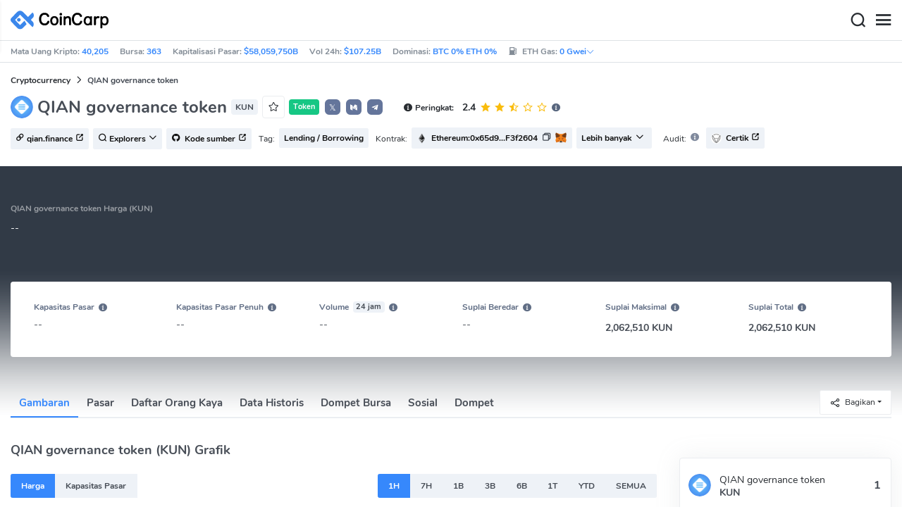

--- FILE ---
content_type: text/html; charset=utf-8
request_url: https://www.coincarp.com/id/currencies/qianfinance/
body_size: 27784
content:
<!DOCTYPE html><html lang=id><head><link rel=preload href="https://s1.coincarp.com/static/fonts/iconfont.woff2?v=1290795555&amp;display=swap" as=font type=font/woff2 crossorigin=anonymous /><link rel=preload href="https://s1.coincarp.com/static/fonts/Nunito-Regular.woff2?v=1290795555&amp;display=swap" as=font type=font/woff2 crossorigin=anonymous /><link rel=preload href="https://s1.coincarp.com/static/fonts/Nunito-Bold.woff2?v=1290795555&amp;display=swap" as=font type=font/woff2 crossorigin=anonymous /><link rel=preload href="https://s1.coincarp.com/static/fonts/Nunito-SemiBold.woff2?v=1290795555&amp;display=swap" as=font type=font/woff2 crossorigin=anonymous /><style>@font-face {font-family: "iconfont";src: url('https://s1.coincarp.com/static/fonts/iconfont.woff2?v=1290795555&display=swap') format('woff2');font-display: swap;}
@font-face {font-family: 'Nunito';src: url('https://s1.coincarp.com/static/fonts/Nunito-Light.woff2?v=1290795555&display=swap') format("woff2"), url('https://s1.coincarp.com/static/fonts/Nunito-Light.woff?v=1290795555&display=swap') format("woff"), url('https://s1.coincarp.com/static/fonts/Nunito-Light.eot?#iefix') format("embedded-opentype"), url('https://s1.coincarp.com/static/fonts/Nunito-Light.ttf?v=1290795555&display=swap') format("truetype"), url('https://s1.coincarp.com/static/fonts/Nunito-Light.svg#Roboto') format("svg");font-weight: 300;font-style: normal;font-display: swap}
@font-face {font-family: 'Nunito';src: url('https://s1.coincarp.com/static/fonts/Nunito-Regular.woff2?v=1290795555&display=swap') format("woff2"), url('https://s1.coincarp.com/static/fonts/Nunito-Regular.woff?v=1290795555&display=swap') format("woff"), url('https://s1.coincarp.com/static/fonts/Nunito-Regular.eot?#iefix') format("embedded-opentype"), url('https://s1.coincarp.com/static/fonts/Nunito-Regular.ttf?v=1290795555&display=swap') format("truetype"), url('https://s1.coincarp.com/static/fonts/Nunito-Regular.svg#Roboto') format("svg");font-weight: 400;font-style: normal;font-display: swap}
@font-face {font-family: 'Nunito';src: url('https://s1.coincarp.com/static/fonts/Nunito-SemiBold.woff2?v=1290795555&display=swap') format("woff2"), url('https://s1.coincarp.com/static/fonts/Nunito-SemiBold.woff?v=1290795555&display=swap') format("woff"), url('https://s1.coincarp.com/static/fonts/Nunito-SemiBold.eot?#iefix') format("embedded-opentype"), url('https://s1.coincarp.com/static/fonts/Nunito-SemiBold.ttf?v=1290795555&display=swap') format("truetype"), url('https://s1.coincarp.com/static/fonts/Nunito-SemiBold.svg#Roboto') format("svg");font-weight: 600;font-style: normal;font-display: swap}
@font-face {font-family: 'Nunito';src: url('https://s1.coincarp.com/static/fonts/Nunito-Bold.woff2?v=1290795555&display=swap') format("woff2"), url('https://s1.coincarp.com/static/fonts/Nunito-Bold.woff?v=1290795555&display=swap') format("woff"), url('https://s1.coincarp.com/static/fonts/Nunito-Bold.eot?#iefix') format("embedded-opentype"), url('https://s1.coincarp.com/static/fonts/Nunito-Bold.ttf?v=1290795555&display=swap') format("truetype"), url('https://s1.coincarp.com/static/fonts/Nunito-Bold.svg#Roboto') format("svg");font-weight: 700;font-style: normal;font-display: swap}
body {margin: 0;}
.download-platform a {padding-top: 5px;padding-bottom: 5px;}
.sp-txt{font-size: 12px;}
@media (max-width:1024px) {
    .ft-cpdown {flex-direction: column;}
    .ft-appdown {justify-content: center}
}
@media(max-width:1367px) {
    .memberBtn {padding-right: 0.375rem !important;padding-left: 0.375rem !important;}
}
@media(max-width:375px){
    .sp-txt{font-size: 10px;}
}
@media(min-width:768px){
    #btm_m_sp{ width:50%;margin:0 auto;}
    .footer-app-download .customspon a:after{right: 25%; }
    .footer-app-download .closeDownload{right: 25%!important;}
}
#btm_m_sp a:after {
    left: 0 !important;
}</style><link rel=preload href="https://s1.coincarp.com/static/css/vendor.min.css?v=1290795555" as=style /><link rel=stylesheet href="https://s1.coincarp.com/static/css/vendor.min.css?v=1290795555"/><link rel=preload href="https://s1.coincarp.com/static/script/pages/coin_overview.min.js?v=10676261" as=script /><script>let isUS=!1</script><title>Harga QIAN governance token Hari Ini: Grafik KUN dalam IDR dan USD | CoinCarp</title><meta name=description content="Cek harga QIAN governance token hari ini dengan grafik KUN dalam Rupiah (IDR) dan Dolar (USD). Temukan informasi terbaru tentang harga dan grafik QIAN governance token."/><meta charset=utf-8 /><meta name=viewport content="width=device-width, initial-scale=1"/><meta http-equiv=x-ua-compatible content="ie=edge"/><link rel=preconnect href=https://s1.coincarp.com crossorigin=anonymous /><link rel=dns-prefetch href=https://s1.coincarp.com crossorigin=anonymous /><meta property=og:title content="Harga QIAN governance token Hari Ini: Grafik KUN dalam IDR dan USD | CoinCarp"/><meta property=og:description content="Cek harga QIAN governance token hari ini dengan grafik KUN dalam Rupiah (IDR) dan Dolar (USD). Temukan informasi terbaru tentang harga dan grafik QIAN governance token."/><meta property=og:image content="https://s1.coincarp.com/logo/1/qianfinance.png?style=200"/><meta property=og:site_name content=CoinCarp /><meta property=og:type content=website /><meta property=og:url content="https://www.coincarp.com/id/currencies/qianfinance/"/><meta name=twitter:site content=@CoinCarp_Com /><meta name=twitter:creator content=@CoinCarp_Com /><meta name=twitter:title content="Harga QIAN governance token Hari Ini: Grafik KUN dalam IDR dan USD | CoinCarp"/><meta name=twitter:description content="Cek harga QIAN governance token hari ini dengan grafik KUN dalam Rupiah (IDR) dan Dolar (USD). Temukan informasi terbaru tentang harga dan grafik QIAN governance token."/><meta name=twitter:image content="https://s1.coincarp.com/logo/1/qianfinance.png?style=200"/><meta name=twitter:card content=summary /><link rel=apple-touch-icon href=https://s1.coincarp.com/static/images/logo152_v2.png /><link rel="shortcut icon" href="/favicon.ico?v=1"/><link rel=canonical href="https://www.coincarp.com/id/currencies/qianfinance/"/><link rel=alternate hreflang=en href="https://www.coincarp.com/currencies/qianfinance/"/><link rel=alternate hreflang=zh href="https://www.coincarp.com/zh/currencies/qianfinance/"/><link rel=alternate hreflang=zh-tw href="https://www.coincarp.com/zh-tw/currencies/qianfinance/"/><link rel=alternate hreflang=ja href="https://www.coincarp.com/ja/currencies/qianfinance/"/><link rel=alternate hreflang=es href="https://www.coincarp.com/es/currencies/qianfinance/"/><link rel=alternate hreflang=de href="https://www.coincarp.com/de/currencies/qianfinance/"/><link rel=alternate hreflang=vi href="https://www.coincarp.com/vi/currencies/qianfinance/"/><link rel=alternate hreflang=fr href="https://www.coincarp.com/fr/currencies/qianfinance/"/><link rel=alternate hreflang=ko href="https://www.coincarp.com/ko/currencies/qianfinance/"/><link rel=alternate hreflang=tr href="https://www.coincarp.com/tr/currencies/qianfinance/"/><link rel=alternate hreflang=ru href="https://www.coincarp.com/ru/currencies/qianfinance/"/><link rel=alternate hreflang=pt-br href="https://www.coincarp.com/pt-br/currencies/qianfinance/"/><link rel=alternate hreflang=id href="https://www.coincarp.com/id/currencies/qianfinance/"/><link rel=alternate hreflang=pl href="https://www.coincarp.com/pl/currencies/qianfinance/"/><link rel=alternate hreflang=it href="https://www.coincarp.com/it/currencies/qianfinance/"/><link rel=alternate hreflang=uk href="https://www.coincarp.com/uk/currencies/qianfinance/"/><link rel=alternate hreflang=nl href="https://www.coincarp.com/nl/currencies/qianfinance/"/><link rel=alternate hreflang=th href="https://www.coincarp.com/th/currencies/qianfinance/"/><link rel=alternate hreflang=my href="https://www.coincarp.com/my/currencies/qianfinance/"/><link rel=alternate hreflang=ro href="https://www.coincarp.com/ro/currencies/qianfinance/"/><style>.footer-download .download-platform {margin: 50px 0 10px 0}
.footer-download .download-platform a {margin-right: 10px}
.footer-download .download-platform .qr-code {width: 48px;height: 48px;display: inline-block;background: #000;border-radius: 6px;position: relative}
.footer-download .download-platform .qr-code .iconfont {color: #fff;font-size: 28px}
.footer-download .download-platform .qr-code .qr-code-box {display: none;width: 200px;height: 200px;padding: 10px;background: #fff;box-shadow: 0 0 10px 0 rgba(0 0 0 / 10%);position: absolute;top: -210px;border-radius: 20px}
.footer-download .download-platform .qr-code .qr-code-box img {width: 100%}
.footer-download .download-platform .qr-code .qr-code-box:hover {display: block}
@media(max-width:1024px) {
    .footer-download {display: none !important}
    .footer-app-download .closeDownload {opacity: .8;border: 0;background: 0}
    .footer-app-download .text {margin: 0 0 0 5.2rem;padding: .45rem .5rem;line-height: 1.2rem}
    .footer-app-download .text .main-text {font-size: .75rem;font-weight: 700;margin-bottom: .3rem}
    .footer-app-download .text .second-text {font-size: .75rem;color: #98a6ad}
    .footer-app-download .text .btn {padding: .45rem .5rem}
    .fixed-div {width: 100%;}
    .subscribe {flex-direction: column;text-align: center;}
    .icon-email {display: none;}
    .subscribe-btn {margin: 0 auto;margin-top: 20px;}
}
.black-bg {background-color: #474d56;color: #fff;text-align: center;visibility: visible;border: none !important;bottom: 0;left: 0;font-size: .75rem}
.black-bg a {color: #3688fc;text-decoration: underline}
.px-4 {padding-left: 2.25rem !important;padding-right: 2.25rem !important;}
.py-2 {padding-bottom: 0.75rem !important;padding-top: 0.75rem !important;}</style><style>#CCx1StickyBottom, #CCx2StickyBottom, #CCx3StickyBottom {
    position: fixed;
    left: 0;
    right: 0;
    height: 50px;
    z-index: 1000000;
    bottom: 0;
    animation-name: sticky_appear;
    animation-duration: 2s;
    text-align: center;
    background-color: transparent;
}

.table tr.sponsored-row {
    background-color: #fffff2;
    border-top: 1px solid rgb(235, 237, 240);
}

body.NIGHT .table tr.sponsored-row {
    background-color: #ffff5c17;
}

.table tr.sponsored-row td {
    padding: 10px;
    padding-left: 24px;
    height: 21px;
}</style><script>function getCookieH(n){for(var t,r=n+"=",u=document.cookie.split(";"),i=0;i<u.length;i++){for(t=u[i];t.charAt(0)==" ";)t=t.substring(1,t.length);if(t.indexOf(r)==0)return t.substring(r.length,t.length)}return null}function loadCSSH(n){var t=document.createElement("link");t.rel="stylesheet";t.type="text/css";t.href=n;document.getElementsByTagName("head")[0].appendChild(t)}var thecook=getCookieH("theme"),darkCss=!1;null!=thecook&&".light-mode"==thecook&&(loadCSSH("/css/app-creative-dark.min.css?v=1.3"),darkCss=!0)</script><script>var coincarp={location:"unknown",blocking_ads:undefined,eventsWaiting:[],ad_version:1};window.global_obj=coincarp;const fetch_location_time=()=>{fetch("/cdn-cgi/trace").then(n=>{if(!n.ok)throw new Error(`Network response was not ok (status: ${n.status})`);return n.text()}).then(n=>{let i=Date.now();global_obj.response=n;const t=n.split("\n").find(n=>n.split("=")[0]==="loc");global_obj.location=t?t.split("=")[1]:"unknown";localStorage.setItem("location",global_obj.location);localStorage.setItem("location_set_date",Date.now())}).catch(n=>{console.error("Fetch error:",n),global_obj.location="unknown",localStorage.setItem("location",global_obj.location),localStorage.setItem("location_set_date",Date.now())})},check_location=()=>{localStorage.getItem("location")&&localStorage.getItem("location")!=="unknown"?(localStorage.getItem("location")=="querying"?setTimeout(check_location,32):global_obj.location=localStorage.getItem("location"),fetch_location_time()):(localStorage.setItem("location","querying"),fetch_location_time())};check_location()</script><script type=application/ld+json>{"@context":"https://schema.org","@type":"FAQPage","mainEntity":[{"@type":"Question","name":"Berapa harga dari QIAN governance token (KUN)?","acceptedAnswer":{"@type":"Answer","text":"CoinCarp saat ini tidak memiliki data harga untuk QIAN governance token karena belum terdaftar di bursa kripto manapun (CEX atau DEX). Setelah QIAN governance token live di bursa, CoinCarp akan menyediakan harga QIAN governance token (KUN) real-time dari berbagai bursa."}},{"@type":"Question","name":"Apakah QIAN governance token (KUN) investasi yang baik?","acceptedAnswer":{"@type":"Answer","text":"Ini tergantung pada toleransi risiko pribadi Anda dan tujuan investasi. QIAN governance token adalah cryptocurrency yang sangat volatile dan oleh karena itu mungkin tidak cocok untuk semua investor. Sebelum berinvestasi, harap lakukan penelitian sendiri tentang cryptocurrency, dompet kripto, bursa cryptocurrency, dan kontrak pintar, dan sangat penting untuk memahami risiko dan potensi imbalan dari berinvestasi di cryptocurrency..Jika Anda memutuskan untuk terlibat dalam investasi QIAN governance token, Anda juga perlu memahami white paper proyek QIAN governance token, latar belakang tim, tokenomics, dan lingkungan pasar secara keseluruhan."}},{"@type":"Question","name":"Dimana saya bisa membeli QIAN governance token (KUN) token?","acceptedAnswer":{"@type":"Answer","text":"Data pelacakan CoinCarp menunjukkan bahwa QIAN governance token saat ini tidak tersedia untuk dibeli di bursa kripto. Meskipun Anda mungkin bisa membeli QIAN governance token dari pedagang lain melalui perdagangan Over-the-Counter (OTC), risiko yang terkait dengan metode ini cukup besar. Kami sangat menyarankan Anda untuk melakukan penelitian sendiri dan memahami risiko yang terlibat sebelum melakukan aktivitas perdagangan untuk QIAN governance token."}},{"@type":"Question","name":"Bagaimana cara menjual QIAN governance token (KUN)?","acceptedAnswer":{"@type":"Answer","text":"Menurut data pelacakan CoinCarp, belum ada bursa kripto yang mendukung kontrak QIAN governance token atau perdagangan ETF. jadi Anda tidak bisa menjual QIAN governance token"}},{"@type":"Question","name":"Berapa nilai QIAN governance token (KUN) dalam 5 tahun?","acceptedAnswer":{"@type":"Answer","text":"Tidak mungkin untuk memprediksi berapa nilai QIAN governance token dalam lima tahun. Pasar cryptocurrency sangat volatile dan dapat dipengaruhi oleh berbagai faktor, seperti kebijakan dolar AS, regulasi pemerintah, kemajuan teknologi, sentimen pasar, pasokan beredar QIAN governance token dan pengembangan ekologi proyek. Oleh karena itu, tidak mungkin untuk memprediksi dengan akurat harga QIAN governance token 5 tahun dari sekarang."}}]}</script><script type=application/ld+json>{"@context":"https://schema.org/","@type":"Product","name":"QIAN governance token","description":"Cek harga QIAN governance token hari ini dengan grafik KUN dalam Rupiah (IDR) dan Dolar (USD). Temukan informasi terbaru tentang harga dan grafik QIAN governance token.","image":["https://s1.coincarp.com/logo/1/qianfinance.png?style=72"],"brand":{"@type":"Brand","name":"Coincarp"},"offers":{"@type":"AggregateOffer","availability":"https://schema.org/InStock","offerCount":1,"url":"https://www.coincarp.com/id/currencies/qianfinance/","priceValidUntil":"2026-1-22","lowPrice":0,"highPrice":0,"price":0,"priceCurrency":"USD"},"aggregateRating":{"@type":"AggregateRating","ratingValue":2.4,"bestRating":2.4,"ratingCount":1,"itemReviewed":""}}</script><style>.currency-check {display: flex;}
#fullScreenMask {position: fixed;top: 0;left: 0;width: 100%;height: 100%;display: none;background-color: #ffffff;z-index: 999;}
#fullScreen {width: 100%;height: 100%;z-index: 1000;}
.fullscreen-btn,.close-fullscreen {display: block;text-align: right;}
.NIGHT #fullScreenMask {background-color: #343a40;}
.faq-info ul li {list-style-type: disc;padding-left: 0;}
.faq-info ul {margin-bottom: 0;padding-left: 18px;}
.faq-info a {color: #3688fc;font-weight: 700;}
.faq-info div {line-height: 1.8;}
.faq-info h3 {padding-top: 18px;}
.faq-info ul {margin-bottom: 0;padding-left: 18px;}
@media(max-width:1024px){
    table.dataTable{margin-top:52px!important}
}</style></head><body data-layout=topnav data-layout-config="{&#34;layoutBoxed&#34;:false,&#34;darkMode&#34;:false,&#34;showRightSidebarOnStart&#34;: true}"><div class=wrapper>  <div class=content-page> <div class=content> <div class=header>  <div class="topbar topnav-navbar-dark"> <div class=container-fluid> <div class="topbar-l topbar-data-wrap"> <div class=topbar-data> <span>Mata Uang Kripto:&nbsp;<a id=head_coinnum href="/id/">40,205</a></span> <span>Bursa:&nbsp;<a id=head_exchanges href="/id/exchanges/">363</a></span> <span>Kapitalisasi Pasar:&nbsp;<a id=head_marketcap href="/id/charts/" target=_blank>$58,059,750B</a></span> <span>Vol 24h:&nbsp;<a id=head_vol href="/id/charts/" target=_blank>$107.25B</a></span> <span>Dominasi:&nbsp;<a id=head_dominance_btc href="/id/charts/" target=_blank>BTC 0% ETH 0%</a></span> <span class=tableinfo-ico> <i class="icon iconfont icon-gas-station mr-1" style="line-height: 22px"></i>ETH Gas:&nbsp; <span class="pop align-items-center" style=color:#3688fc data-toggle=popover data-container=body data-html=true data-placement=left data-content="
                            &lt;div class='hover-content-t'>
                                &lt;div class='gas-data'>
                                    &lt;span>Lambat&lt;/span>
                                    &lt;b>0 Gwei&lt;/b>
                                    &lt;span>~3615 secs&lt;/span>
                                &lt;/div>
                                &lt;div class='gas-data'>
                                    &lt;span>Rata-rata&lt;/span>
                                    &lt;b>0 Gwei&lt;/b>
                                    &lt;span>~0 secs&lt;/span>
                                &lt;/div>
                                &lt;div class='gas-data'>
                                    &lt;span>Tinggi&lt;/span>
                                    &lt;b>0 Gwei&lt;/b>
                                    &lt;span>~0 secs&lt;/span>
                                &lt;/div>
                            &lt;/div>">0&nbsp;Gwei<i class="iconfont icon-down font-size-12"></i></span> </span> </div> </div> <div class=topbar-r> <ul class="list-unstyled topbar-menu float-end mb-0"><li class=mr-3><a class="nav-link text-white" target=_blank href="/id/app/"><i class="iconfont icon-shouji font-weight-normal font-size-16 align-middle"></i>Dapatkan Aplikasi</a></li> <li class="dropdown notification-list topbar-dropdown mr-3"> <a class="nav-link dropdown-toggle arrow-none" id=topbar-languagedrop data-toggle=dropdown href="/id/currencies/qianfinance/" role=button aria-haspopup=true aria-expanded=false> <span class="align-middle d-none d-sm-inline-block">Bahasa Indonesia</span> <i class="icon iconfont icon-down d-none d-sm-inline-block align-middle"></i> </a> <div class="dropdown-menu dropdown-menu-end dropdown-menu-animated topbar-dropdown-menu"> <form class=lang-search-form> <div class="input-group border rounded align-items-center px-1"> <span class="icon iconfont icon-search search-icon text-muted pr-1"></span> <input class="form-control border-0 p-0" placeholder=Cari... id=language-search autocomplete=off /> </div> </form> <div class="lang-list mt-1" style="max-height: 500px;overflow: scroll"> <b id=trend_lang class="mt-1 text-muted font-size-12" style="padding-left: 10px">Bahasa Populer</b> <div class=trend-lang> <a href="/currencies/qianfinance/" class="dropdown-item font-weight-bold">English<span class="ml-1 text-gray">EN</span></a> <a href="/zh/currencies/qianfinance/" class="dropdown-item font-weight-bold">简体中文<span class="ml-1 text-gray">ZH</span></a> <a href="/tr/currencies/qianfinance/" class="dropdown-item font-weight-bold">Türkçe<span class="ml-1 text-gray">TR</span></a> <a href="/ja/currencies/qianfinance/" class="dropdown-item font-weight-bold">日本語<span class="ml-1 text-gray">JA</span></a> <a href="/ko/currencies/qianfinance/" class="dropdown-item font-weight-bold">한국어<span class="ml-1 text-gray">KO</span></a> <a href="/ru/currencies/qianfinance/" class="dropdown-item font-weight-bold">Русский<span class="ml-1 text-gray">RU</span></a> <a href="/vi/currencies/qianfinance/" class="dropdown-item font-weight-bold">Tiếng Việt<span class="ml-1 text-gray">VI</span></a> </div> <b id=all_lang class="mt-1 text-muted font-size-12" style="padding-left: 10px">Semua Bahasa</b> <div class=all-lang> <a href="/de/currencies/qianfinance/" class="dropdown-item font-weight-bold">Deutsch<span class="ml-1 text-gray">DE</span></a> <a href="/currencies/qianfinance/" class="dropdown-item font-weight-bold">English<span class="ml-1 text-gray">EN</span></a> <a href="/es/currencies/qianfinance/" class="dropdown-item font-weight-bold">Español<span class="ml-1 text-gray">ES</span></a> <a href="/fr/currencies/qianfinance/" class="dropdown-item font-weight-bold">Français<span class="ml-1 text-gray">FR</span></a> <a href="/id/currencies/qianfinance/" class="dropdown-item font-weight-bold">Bahasa Indonesia<span class="ml-1 text-gray">ID</span></a> <a href="/it/currencies/qianfinance/" class="dropdown-item font-weight-bold">Italiano<span class="ml-1 text-gray">IT</span></a> <a href="/ja/currencies/qianfinance/" class="dropdown-item font-weight-bold">日本語<span class="ml-1 text-gray">JA</span></a> <a href="/ko/currencies/qianfinance/" class="dropdown-item font-weight-bold">한국어<span class="ml-1 text-gray">KO</span></a> <a href="/nl/currencies/qianfinance/" class="dropdown-item font-weight-bold">Nederlands<span class="ml-1 text-gray">NL</span></a> <a href="/my/currencies/qianfinance/" class="dropdown-item font-weight-bold">Malaeză<span class="ml-1 text-gray">MY</span></a> <a href="/pl/currencies/qianfinance/" class="dropdown-item font-weight-bold">Polski<span class="ml-1 text-gray">PL</span></a> <a href="/pt-br/currencies/qianfinance/" class="dropdown-item font-weight-bold">Português Brasil<span class="ml-1 text-gray">PT-BR</span></a> <a href="/ro/currencies/qianfinance/" class="dropdown-item font-weight-bold">Română<span class="ml-1 text-gray">RO</span></a> <a href="/ru/currencies/qianfinance/" class="dropdown-item font-weight-bold">Русский<span class="ml-1 text-gray">RU</span></a> <a href="/th/currencies/qianfinance/" class="dropdown-item font-weight-bold">ไทย<span class="ml-1 text-gray">TH</span></a> <a href="/tr/currencies/qianfinance/" class="dropdown-item font-weight-bold">Türkçe<span class="ml-1 text-gray">TR</span></a> <a href="/uk/currencies/qianfinance/" class="dropdown-item font-weight-bold">Українська<span class="ml-1 text-gray">UA</span></a> <a href="/vi/currencies/qianfinance/" class="dropdown-item font-weight-bold">Tiếng Việt<span class="ml-1 text-gray">VI</span></a> <a href="/zh/currencies/qianfinance/" class="dropdown-item font-weight-bold">简体中文<span class="ml-1 text-gray">ZH</span></a> <a href="/zh-tw/currencies/qianfinance/" class="dropdown-item font-weight-bold">繁體中文<span class="ml-1 text-gray">ZH-TW</span></a> </div> </div> </div> </li><script>var storageAvailable=function(n){var t,r;try{return t=window[n],r="__storage_test__",t.setItem(r,r),t.removeItem(r),!0}catch(i){return i instanceof DOMException&&(i.code===22||i.code===1014||i.name==="QuotaExceededError"||i.name==="NS_ERROR_DOM_QUOTA_REACHED")&&t&&t.length!==0}},lay;storageAvailable("localStorage")&&localStorage.getItem("layoutConfig")&&(lay=localStorage.getItem("layoutConfig"),null!=lay&&lay.indexOf('"isDarkModeEnabled":true')>0&&document.body.classList.add("NIGHT"))</script><li class="dropdown notification-list topbar-dropdown mr-1 cury-select"> <a class="nav-link dropdown-toggle arrow-none" id=select-currency data-toggle=dropdown href="javascript:void 0" role=button aria-haspopup=true aria-expanded=false> <img src=https://s1.coincarp.com/logo/faits/usd.svg id=current-currency-logo alt="USD's logo" width=16 height=16 /> <span class="align-middle d-none d-sm-inline-block" id=current-currency>USD</span> <i class="icon iconfont icon-down d-none d-sm-inline-block align-middle"></i> </a> <div class="dropdown-menu dropdown-menu-right dropdown-menu-animated topbar-dropdown-menu"> <h4>Pilih Mata Uang</h4> <div class="app-search shadow-sm"> <form> <div class=input-group> <input class=form-control id=curyInput placeholder="Cari mata uang..." autocomplete=off /> <span class="icon iconfont icon-search search-icon"></span> </div> </form> </div> <div class=cury-selcet-wrap> <div class=cury-list> <p>Mata Uang Fiat</p> <div class="cury-selcet-cont fiat-select"></div> </div> <div class=cury-list> <p class=mt-3>Mata Uang Kripto</p> <div class="cury-selcet-cont coin-select"></div> </div> </div> <div class=no-res> <span><i class="icon iconfont icon-search"></i></span> <h5>Tidak ada hasil untuk "<span class=no-res-word></span>"</h5> <p>Kami tidak dapat menemukan apa pun yang cocok dengan pencarian Anda. Coba lagi dengan istilah yang berbeda.</p> </div> </div> </li> <li class=theme> <button class="light-mode light-mode-check" type=button name=color-scheme-mode value=light id=light-mode-check-pc title="mode terang"><i class="icon iconfont icon-sun"></i></button> <button class="dark-mode dark-mode-check" type=button name=color-scheme-mode value=dark id=dark-mode-check-pc title="mode gelap"><i class="icon iconfont icon-moon"></i></button> </li> <div style=display:none id=currency-exchange-rates data-usd=1 data-cny=0.143529682 data-eur=1.175 data-gbp=1.3491 data-jpy=0.006312733 data-aud=0.6837 data-krw=0.000683041 data-try=0.023113638 data-ars=0.00069979 data-sgd=0.780822987 data-rub=0.013158674 data-hkd=0.128265972 data-uah=0.023201856 data-brl=0.189236243 data-cad=0.725584095 data-clp=0.001151304 data-czk=0.04853191 data-idr=0.000059242 data-twd=0.031656589 data-nzd=0.592 data-mxn=0.057264257 data-chf=1.267427123 data-inr=0.010922993 data-zar=0.062054372 data-thb=0.032164683 data-sek=0.111103704 data-mnt=0.000280899 data-pln=0.280135586 data-php=0.016966694 data-nok=0.101479572 data-vnd=0.000038071 data-huf=0.003078344 data-ils=0.318674315 data-dkk=0.157400995 data-myr=0.24764735 data-aed=0.272264423 data-ngn=0.000703992 data-pkr=0.00357462 data-eth=2947.87 data-xrp=1.9247 data-bch=596.82 data-ltc=67.9797 data-btc=89248.56></div> </ul> </div> </div> </div>   <nav class="navbar navbar-expand navbar-light shadow-sm"> <div class=container-fluid> <a class="navbar-brand mr-4 light-logo" aria-label="CoinCarp Logo" href="/id/"></a> <a class="navbar-brand mr-4 dark-logo" aria-label="CoinCarp Logo" href="/id/"></a> <div class=phone-menu-right> <position-native position=NativeNavbarButton></position-native> <button aria-label=Search class="btn p-0 search-ico mr-1"><i class="iconfont icon-search"></i></button> <button aria-label=Menu class="btn p-0 nav-ico"><i class="iconfont icon-menu"></i></button> </div> <div class="topnav collapse navbar-collapse" id=topnav-menu-content> <ul class="navbar-nav me-auto mb-2 mb-lg-0"><li class="nav-item dropdown"> <a class="nav-link dropdown-toggle arrow-none" href="/id/" role=button data-bs-toggle=dropdown aria-expanded=false> Mata Uang Kripto </a> <ul class=dropdown-menu><li><a class=dropdown-item href="/id/"><i class="iconfont icon-turnover mr-1 text-secondary"></i>Peringkat</a></li> <li><a class=dropdown-item href="/id/wallets/"><i class="iconfont icon-wallet mr-1 text-secondary"></i>Dompet</a></li> <li><a class=dropdown-item href="/id/new-crypto/"><i class="iconfont icon-recently-added mr-1 text-secondary"></i>Baru Ditambahkan</a></li> <li><a class=dropdown-item href="/id/exchangeflow/"><i class="iconfont icon-exchange-flow mr-1 text-secondary"></i>Aliran Bursa</a></li> <li><a class=dropdown-item href="/id/charts/"><i class="iconfont icon-global-charts mr-1 text-secondary"></i>Aliran Bursa</a></li> <li><a class=dropdown-item href="/id/best-cryptos/"><i class="iconfont icon-spotlight mr-1 text-secondary"></i>Spotlight</a></li> <li><a class=dropdown-item href="/id/gainers-losers/"><i class="iconfont icon-gainer-loser mr-1 text-secondary"></i>Peningkatan &amp; Penurunan</a></li></ul> </li> <li class="nav-item dropdown"> <a class="nav-link dropdown-toggle arrow-none" href="/id/exchanges/" role=button data-bs-toggle=dropdown aria-expanded=false> Bursa </a> <ul class=dropdown-menu><li><a class=dropdown-item href="/id/exchanges/"><i class="iconfont icon-bank mr-1 text-secondary"></i>Semua</a></li> <li><a class=dropdown-item href="/id/exchanges/spot/"><i class="iconfont icon-spot mr-1 text-secondary"></i>Spot</a></li> <li><a class=dropdown-item href="/id/exchanges/derivatives/"><i class="iconfont icon-derivatives mr-1 text-secondary"></i>Derivatif</a></li> <li><a class=dropdown-item href="/id/exchanges/dex/"><i class="iconfont icon-dex mr-1 text-secondary"></i>Dex</a></li></ul> </li> <li class="nav-item dropdown"> <a class="nav-link dropdown-toggle arrow-none" href="/id/news/" role=button data-bs-toggle=dropdown aria-expanded=false> Berita </a> <ul class=dropdown-menu><li><a class=dropdown-item href="/id/news/"><i class="iconfont icon-article mr-1 text-secondary"></i>Semua</a></li> <li><a class=dropdown-item href="/id/news/bitcoin/"><i class="iconfont icon-bitcoin mr-1 text-secondary"></i>Bitcoin</a></li> <li><a class=dropdown-item href="/id/news/altcoin/"><i class="iconfont icon-position mr-1 text-secondary"></i>Altcoin</a></li> <li><a class=dropdown-item href="/id/news/market/"><i class="iconfont icon-biggest-up mr-1 text-secondary"></i>Pasar</a></li> <li><a class=dropdown-item href="/id/exchange/announcement/"><i class="iconfont icon-gonggao_1 mr-1 text-secondary"></i>Pengumuman</a></li></ul> </li> <li class="nav-item dropdown"> <a class="nav-link dropdown-toggle arrow-none" href="/id/upcoming-ido/" role=button data-bs-toggle=dropdown aria-expanded=false> IDO </a> <ul class=dropdown-menu><li><a class=dropdown-item href="/id/upcoming-ido/"><i class="iconfont icon-launchpad mr-1 text-secondary"></i>Mendatang</a></li> <li><a class=dropdown-item href="/id/active-ido/"><i class="iconfont icon-active mr-1 text-secondary"></i>Aktif</a></li> <li><a class=dropdown-item href="/id/past-ido/"><i class="iconfont icon-past mr-1 text-secondary"></i>Lalu</a></li> <li><a class=dropdown-item href="/id/launchpad-platforms/"><i class="iconfont icon-rocket2 mr-1 text-secondary"></i>Launchpads</a></li></ul> </li> <li class="nav-item dropdown"> <a class="nav-link dropdown-toggle arrow-none" href="/id/fundraising/" role=button data-bs-toggle=dropdown aria-expanded=false> Pembiayaan </a> <ul class=dropdown-menu><li><a class=dropdown-item href="/id/fundraising/"><i class="iconfont icon-bank mr-1 text-secondary"></i>Putaran Penggalangan Dana</a></li> <li><a class=dropdown-item href="/id/project/"><i class="iconfont icon-company mr-1 text-secondary"></i>Proyek &amp; Perusahaan</a></li> <li><a class=dropdown-item href="/id/investor/"><i class="iconfont icon-investor mr-1 text-secondary"></i>Investor &amp; Portofolio</a></li> <li><a class=dropdown-item href="/id/fundraising/statics/"><i class="iconfont icon-state-insights mr-1 text-secondary"></i>Statistik &amp; Wawasan</a></li></ul> </li> <li class="nav-item dropdown"> <a class="nav-link dropdown-toggle arrow-none" href="/id/events/" role=button data-bs-toggle=dropdown aria-expanded=false> Produk </a> <ul class=dropdown-menu><li><a class=dropdown-item href="/id/events/"><i class="iconfont icon-calendar2 mr-1 text-secondary"></i>Kalender</a></li> <li><a class=dropdown-item target=_blank href="/id/app/"><i class="iconfont icon-download mr-1 text-secondary"></i>Aplikasi Seluler</a></li> <li><a class=dropdown-item href="/id/chainlist/"><i class="iconfont icon-chain mr-1 text-secondary"></i>ChainList</a></li> <li><a class=dropdown-item href="/id/widget/ticker/"><i class="iconfont icon-widgets mr-1 text-secondary"></i>Widget Situs</a></li> <li><a class=dropdown-item href=/id/market/fear-greed-index.html><i class="iconfont icon-ranking mr-1 text-secondary"></i>Indeks Panik</a></li></ul> </li> <li class="nav-item dropdown sp-dropdown">  <position-native position=NativeMenuButton></position-native> </li></ul> <div class="app-search nav-right d-flex align-items-center" id=div-search> <div> <button type=button class="btn btn-outline-dark font-size-12 memberBtn border-0 loginClick" data-toggle=modal data-target=#memberDialog>Masuk</button> <button type=button class="btn btn-primary font-size-12 mx-1 memberBtn signupClick" data-toggle=modal data-target=#memberDialog>Daftar</button> </div> <div style="position: relative"> <position-native position=NativeNavbarButton></position-native> </div> <form> <div class=input-group> <input class=form-control placeholder=Cari... id=top-search autocomplete=off /> <span class="icon iconfont icon-search search-icon"></span> </div> </form> </div> </div> </div> </nav>  <div class=phone-nav> <div class="me-4 navbar"> <div class=container-fluid> <a href="/id/" aria-label=Logo class="navbar-brand dark-logo"></a> <button type=button class="close close-menu" aria-label=Tutup> <span aria-hidden=true>&times;</span> </button> </div> </div> <div class="container-fluid mt-2"> <ul class=nav-list><li> <a data-toggle=collapse href=#collapseCrypto role=button aria-expanded=false aria-controls=collapseCrypto class="d-flex align-items-center phone-menu"> <span>Mata Uang Kripto</span><i class="iconfont icon-down"></i> </a> <hr class=dropdown-divider /> <ul class=collapse id=collapseCrypto><li><a href="/id/"><i class="iconfont icon-turnover mr-1 text-secondary"></i>Peringkat</a></li> <li><a href="/id/wallets/"><i class="iconfont icon-wallet mr-1 text-secondary"></i>Dompet</a></li> <li><a href="/id/new-crypto/"><i class="iconfont icon-recently-added mr-1 text-secondary"></i>Baru Ditambahkan</a></li> <li><a href="/id/exchangeflow/"><i class="iconfont icon-exchange-flow mr-1 text-secondary"></i>Aliran Bursa</a></li> <li><a href="/id/charts/"><i class="iconfont icon-global-charts mr-1 text-secondary"></i>Aliran Bursa</a></li> <li><a href="/id/best-cryptos/"><i class="iconfont icon-spotlight mr-1 text-secondary"></i>Spotlight</a></li> <li><a href="/id/gainers-losers/"><i class="iconfont icon-gainer-loser mr-1 text-secondary"></i>Peningkatan &amp; Penurunan</a></li> <li><hr class=dropdown-divider /></li></ul> </li> <li> <a data-toggle=collapse href=#Exchanges role=button aria-expanded=false aria-controls=Exchanges class="d-flex align-items-center phone-menu"> <span>Bursa</span><i class="iconfont icon-down"></i> </a> <hr class=dropdown-divider /> <ul class=collapse id=Exchanges><li><a href="/id/exchanges/"><i class="iconfont icon-bank mr-1 text-secondary"></i>Semua</a></li> <li><a href="/id/exchanges/spot/"><i class="iconfont icon-spot mr-1 text-secondary"></i>Spot</a></li> <li><a href="/id/exchanges/derivatives/"><i class="iconfont icon-derivatives mr-1 text-secondary"></i>Derivatif</a></li> <li><a href="/id/exchanges/dex/"><i class="iconfont icon-dex mr-1 text-secondary"></i>Dex</a></li> <li><hr class=dropdown-divider /></li></ul> </li> <li> <a data-toggle=collapse href=#News role=button aria-expanded=false aria-controls=News class="d-flex align-items-center phone-menu"> <span>Berita</span><i class="iconfont icon-down"></i> </a> <hr class=dropdown-divider /> <ul class=collapse id=News><li><a href="/id/news/"><i class="iconfont icon-article mr-1 text-secondary"></i>Semua</a></li> <li><a href="/id/news/bitcoin/"><i class="iconfont icon-bitcoin mr-1 text-secondary"></i>Bitcoin</a></li> <li><a href="/id/news/altcoin/"><i class="iconfont icon-position mr-1 text-secondary"></i>Altcoin</a></li> <li><a href="/id/news/market/"><i class="iconfont icon-biggest-up mr-1 text-secondary"></i>Pasar</a></li> <li><a href="/id/exchange/announcement/"><i class="iconfont icon-gonggao_1 mr-1 text-secondary"></i>Pengumuman</a></li> <li><hr class=dropdown-divider /></li></ul> </li> <li> <a data-toggle=collapse href=#Learns role=button aria-expanded=false aria-controls=Learns class="d-flex align-items-center phone-menu"> <span> IDO/ICO </span><i class="iconfont icon-down"></i> </a> <hr class=dropdown-divider /> <ul class=collapse id=Learns><li><a href="/id/upcoming-ido/"><i class="iconfont icon-launchpad mr-1 text-secondary"></i>Mendatang</a></li> <li><a href="/id/active-ido/"><i class="iconfont icon-active mr-1 text-secondary"></i>Aktif</a></li> <li><a href="/id/past-ido/"><i class="iconfont icon-past mr-1 text-secondary"></i>Lalu</a></li> <li><a href="/id/launchpad-platforms/"><i class="iconfont icon-rocket2 mr-1 text-secondary"></i>Launchpads</a></li> <li><hr class=dropdown-divider /></li></ul> </li> <li> <a data-toggle=collapse href=#Database role=button aria-expanded=false aria-controls=Database class="d-flex align-items-center phone-menu"> <span>Penggalangan Dana</span><i class="iconfont icon-down"></i> </a> <hr class=dropdown-divider /> <ul class=collapse id=Database><li><a href="/id/fundraising/"><i class="iconfont icon-bank mr-1 text-secondary"></i>Putaran Penggalangan Dana</a></li> <li><a href="/id/project/"><i class="iconfont icon-company mr-1 text-secondary"></i>Proyek &amp; Perusahaan</a></li> <li><a href="/id/investor/"><i class="iconfont icon-investor mr-1 text-secondary"></i>Investor &amp; Portofolio</a></li> <li><a href="/id/fundraising/statics/"><i class="iconfont icon-state-insights mr-1 text-secondary"></i>Statistik &amp; Wawasan</a></li> <li><hr class=dropdown-divider /></li></ul> </li> <li> <a data-toggle=collapse href=#Tools role=button aria-expanded=false aria-controls=Exchanges class="d-flex align-items-center phone-menu"> <span>Produk</span><i class="iconfont icon-down"></i> </a> <hr class=dropdown-divider /> <ul class=collapse id=Tools><li><a href="/id/events/"><i class="iconfont icon-calendar2 mr-1 text-secondary"></i>Kalender</a></li> <li><a href="/id/app/"><i class="iconfont icon-download mr-1 text-secondary"></i>Aplikasi Seluler</a></li> <li><a href="/id/chainlist/"><i class="iconfont icon-chain mr-1 text-secondary"></i>ChainList</a></li> <li><a href="/id/widget/ticker/"><i class="iconfont icon-widgets mr-1 text-secondary"></i>Widget Situs</a></li> <li><a href=/id/market/fear-greed-index.html><i class="iconfont icon-ranking mr-1 text-secondary"></i>Indeks Panik</a></li> <li><hr class=dropdown-divider /></li></ul> </li></ul> <div class=login-signup> <button type=button class="btn btn-primary signupClick" data-toggle=modal data-target=#memberDialog>Buat akun</button> <button type=button class="btn btn-light loginClick" data-toggle=modal data-target=#memberDialog>Masuk</button> </div> <div class=filters> <div class=w-1> <button type=button class="btn btn-light dropdown-toggle" id=dropdownMenuButton data-toggle=dropdown aria-haspopup=true aria-expanded=false>Bahasa Indonesia</button> <div class=dropdown-menu aria-labelledby=dropdownMenuButton> <a href="/de/currencies/qianfinance/" class=dropdown-item>Deutsch</a> <a href="/currencies/qianfinance/" class=dropdown-item>English</a> <a href="/es/currencies/qianfinance/" class=dropdown-item>Español</a> <a href="/fr/currencies/qianfinance/" class=dropdown-item>Français</a> <a href="/id/currencies/qianfinance/" class=dropdown-item>Bahasa Indonesia</a> <a href="/it/currencies/qianfinance/" class=dropdown-item>Italiano</a> <a href="/ja/currencies/qianfinance/" class=dropdown-item>日本語</a> <a href="/ko/currencies/qianfinance/" class=dropdown-item>한국어</a> <a href="/nl/currencies/qianfinance/" class=dropdown-item>Nederlands</a> <a href="/my/currencies/qianfinance/" class=dropdown-item>Malaeză</a> <a href="/pl/currencies/qianfinance/" class=dropdown-item>Polski</a> <a href="/pt-br/currencies/qianfinance/" class=dropdown-item>Português Brasil</a> <a href="/ro/currencies/qianfinance/" class=dropdown-item>Română</a> <a href="/ru/currencies/qianfinance/" class=dropdown-item>Русский</a> <a href="/th/currencies/qianfinance/" class=dropdown-item>ไทย</a> <a href="/tr/currencies/qianfinance/" class=dropdown-item>Türkçe</a> <a href="/uk/currencies/qianfinance/" class=dropdown-item>Українська</a> <a href="/vi/currencies/qianfinance/" class=dropdown-item>Tiếng Việt</a> <a href="/zh/currencies/qianfinance/" class=dropdown-item>简体中文</a> <a href="/zh-tw/currencies/qianfinance/" class=dropdown-item>繁體中文</a> </div> </div> <button type=button class="btn btn-light dropdown-toggle open-select-usd w-2" id=select-currency-m>USD</button> <div class=theme> <button class="light-mode btn btn-light light-mode-check" type=button name=color-scheme-mode value=light id=light-mode-check-m title="mode terang"><i class="icon iconfont icon-sun"></i></button> <button class="dark-mode btn btn-light dark-mode-check" type=button name=color-scheme-mode value=dark id=dark-mode-check-m title="mode gelap"><i class="icon iconfont icon-moon"></i></button> </div> </div> <div class="share-ico mt-2"> <a href=https://twitter.com/coincarpcom title="CoinCarp Twitter" target=_blank rel=nofollow>𝕏</a> <a href=https://www.facebook.com/coincarpcom target=_blank aria-label="CoinCarp Facebook" rel=nofollow><i class="icon iconfont icon-facebook"></i></a> <a href=https://t.me/coincarp target=_blank rel=nofollow title="CoinCarp Telegram"><i class="icon iconfont icon-telegram"></i></a> </div> </div> </div> <div class=phone-search> <div class=phone-search-content> <div class="app-search shadow-sm"> <form> <div class=input-group> <input class=form-control placeholder=Cari... id=top-search-m autocomplete=off /> <span class="icon iconfont icon-search search-icon"></span> <button class="input-group-text btn-light search-cancel ml-2" type=button>Batal</button> </div> </form> </div> <div class="container-fluid mt-2" id=div-m-search></div> </div> </div> <div class=phone-currencymoney> <div class=select-top> <div class=select-header> <span>Pilih Mata Uang</span> <button type=button class="close close-select-usd" aria-label=Tutup> <span aria-hidden=true>&times;</span> </button> </div> <div class="app-search shadow-sm"> <form> <div class=input-group> <input id=cury-sr class=form-control placeholder="Cari mata uang..."/> <span class="icon iconfont icon-search search-icon"></span> </div> </form> </div> </div> <div class="container-fluid cury-list-wrap"> <div class=phone-cury-list> <h4>Mata Uang Fiat</h4> <ul class="currency-list fiat-select-m"></ul> </div> <div class=phone-cury-list> <h4>Mata Uang Kripto</h4> <ul class="currency-list coin-select-m"></ul> </div> </div> <div class=no-res> <span><i class="icon iconfont icon-search"></i></span> <h5>Tidak ada hasil untuk "<span class=no-res-word></span>"</h5> <p>Kami tidak dapat menemukan apa pun yang cocok dengan pencarian Anda. Coba lagi dengan istilah yang berbeda.</p> </div> </div> </div>  <div class=container-fluid>  <div class=row> <div class=col-lg-12> <nav aria-label=breadcrumb> <ol class="breadcrumb font-size-12 font-weight-bold"><li class=breadcrumb-item><a href="/">Cryptocurrency</a></li> <li><i class="iconfont icon-right font-size-12 mx-1"></i> </li> <li class="breadcrumb-item text-dark text-nowrap" aria-current=page> QIAN governance token </li></ol> </nav> <position-name positionname=leaderboard></position-name> <position-name positionname=mobile_b></position-name> </div> </div>  <div class=row> <div class=col-lg-12> <div class="info-top d-flex align-items-center"> <img class="icon coinLogo rounded-circle" src="https://s1.coincarp.com/logo/1/qianfinance.png?style=72" width=32 height=32 alt="QIAN governance token's Logo"/> <h2 class="name ml-1 font-size-24 text-dark">QIAN governance token<small class="nameSymbol rounded ml-1 mt-0 mr-1 badge badge-light">KUN</small></h2> <input type=hidden id=coincode value=qianfinance /> <input type=hidden id=coinname value="QIAN governance token"/> <div id=qianfinance data-ex="" data-coin=qianfinance class="position-relative coin-favorite-box favorite-box border rounded mr-1"> <span class="coin-favorite dropdownFav d-flex justify-content-center pointer"> <i class="iconfont icon-favorite"></i> </span> <ul class="dropdown-menu fav-list-box fav-list"> </ul> </div> <span class="badge badge-success mrx-1">Token</span> <a class="btn social-btn mrx-1 text-white" aria-label=Twitter href=https://twitter.com/QIAN_stablecoin rel=nofollow target=_blank role=button data-toggle=tooltip data-placement=top data-original-title=Twitter> 𝕏 </a> <a class="btn social-btn mrx-1 text-white" aria-label=Medium href=https://medium.com/qian-stablecoin rel=nofollow target=_blank role=button data-toggle=tooltip data-placement=top data-original-title=Medium> <i class="iconfont icon-medium font-size-12"></i> </a> <a class="btn social-btn mr-1 text-white" href=https://t.me/qianprotocol rel=nofollow target=_blank role=button data-toggle=tooltip data-placement=top data-original-title=Telegram> <i class="iconfont icon-telegram font-size-12"></i> </a> <div class="ml-3 d-flex align-items-center"> <span class=mr-2> <i class="iconfont icon-tips font-size-12 font-weight-normal" data-toggle=tooltip data-placement=top data-original-title="Berdasarkan peringkat institusional Certik dan Cyberscope"></i> <b class=font-size-12>Peringkat: </b></span> <span class=font-weight-bold>2.4</span> <div class=mx-1> <i class="iconfont icon-star-filled text-warning font-size-16"></i> <i class="iconfont icon-star-filled text-warning font-size-16"></i> <i class="iconfont icon-star-half text-warning font-size-16"></i> <i class="iconfont icon-star text-warning font-size-16"></i> <i class="iconfont icon-star text-warning font-size-16"></i> </div> <div class=position-relative> <i class="iconfont icon-tips font-size-12 text-grey" id=rate-info-btn></i> <div class="rating-info position-absolute shadow-sm border rounded d-none p-2"> <div class="d-flex justify-content-between align-items-center"> <div> <a href="https://skynet.certik.com/projects/chemix?utm_source=coincarp" rel=nofollow target=_blank class=font-weight-bold>Certik <i class="iconfont icon-open font-size-14"></i></a> <div class="font-weight-bold font-size-12 text-grey">2025/05/16</div> </div> <div class=d-flex> <span class=font-weight-bold>2.4</span> <div class=mx-1> <i class="iconfont icon-star-filled text-warning font-size-16"></i> <i class="iconfont icon-star-filled text-warning font-size-16"></i> <i class="iconfont icon-star-half text-warning font-size-16"></i> <i class="iconfont icon-star text-warning font-size-16"></i> <i class="iconfont icon-star text-warning font-size-16"></i> </div> </div> </div> <hr class=my-2 /> <p class="mb-0 font-size-12">Peringkat agregat kami hanyalah rata-rata aritmatika dari peringkat dari setiap sumber. Ini tidak mewakili opini CoinCarp dan tidak mengimplikasikan jaminan apa pun dari kami sehubungan dengan keunggulan atau kesesuaian proyek. Harap gunakan penilaian Anda sendiri saat mengevaluasi setiap token</p> </div><style>.rating-info {right: calc(55% - 170px); top: 26px; width: 340px; background-color: #fff; z-index: 999;}
                            .rating-info::before {content: ""; width: 0; height: 0; position: absolute; border: 8px solid transparent; border-bottom-color: #dee2e6; left: calc(50% - 8px); top: -16px;}
                            .rating-info::after {content: ""; width: 0; height: 0; position: absolute; border: 7px solid transparent; border-bottom-color: #fff; left: calc(50% - 7px); top: -14px;}</style></div> </div> </div>  <div class=info-bottom> <div class="info-link mt-1"> <ul class="item-list p-0 m-0"><li class="item mr-1"> <a class="btn btn-light btn-sm font-weight-bold" href=https://qian.finance rel=nofollow target=_blank role=button><i class="iconfont icon-link"></i>qian.finance<i class="iconfont icon-open"></i></a> </li> <li class="item mr-1"> <a class="btn btn-light btn-sm font-weight-bold" rel=nofollow href="javascript:void 0" role=button><i class="iconfont icon-search"></i>Explorers<i class="iconfont icon-down"></i></a> <div class="drop-link font-size-12 font-weight-bold p-2 shadow rounded"> <a class="d-block p-1 rounded" href=https://etherscan.io/token/0x65d9bC970aA9B2413027fA339F7f179B3F3f2604 rel=nofollow target=_blank>etherscan.io<i class="iconfont icon-open ml-1"></i></a> <a class="d-block p-1 rounded" href=https://bscscan.com/token/0x1a2fb0af670d0234c2857fad35b789f8cb725584 rel=nofollow target=_blank>bscscan.com<i class="iconfont icon-open ml-1"></i></a> <a class="d-block p-1 rounded" href=https://blockchair.com/ethereum/erc-20/token/0x65d9bC970aA9B2413027fA339F7f179B3F3f2604 rel=nofollow target=_blank>blockchair.com<i class="iconfont icon-open ml-1"></i></a> </div> </li> <li class="item mr-1"> <a class="btn btn-light btn-sm font-weight-bold" rel=nofollow target=_blank href="https://github.com/QIAN-Protocol/" role=button> <i class="iconfont icon-gitHub"></i> Kode sumber<i class="iconfont icon-open"></i> </a> </li></ul> </div>  <div class=info-tags> <ul class="item-list p-0 m-0"><li class="item mr-1"><small>Tag:</small></li> <li class="item mr-1"><a class="btn btn-light btn-sm font-weight-bold" href="/id/category/lending-borowing/" target=_blank role=button>Lending / Borrowing</a></li></ul> </div> <div class="info-contracts mt-1 align-items-center"> <ul class="item-list p-0 m-0"><li class="item mr-1"><small>Kontrak:</small></li> <li class="item mr-1"> <button class="btn btn-light btn-sm font-weight-bold d-flex align-items-center" role=button> <img class=mr-1 src="https://s1.coincarp.com/logo/1/ethereum.png?style=36" width=15 height=15 alt=Ethereum /> <a target=_blank rel=nofollow href=https://etherscan.io/token/0x65d9bC970aA9B2413027fA339F7f179B3F3f2604 class=contracts-link>Ethereum:0x65d9...F3f2604</a> <span class="iconfont icon-copy font-size-12 mx-1" data-toggle=tooltip data-placement=top data-original-title="Salin Alamat" data-copy-text=0x65d9bC970aA9B2413027fA339F7f179B3F3f2604></span> <img height=18 width=18 src=https://s1.coincarp.com/static/images/metamask.png alt=metamask class=addtometamask data-toggle=tooltip data-chainid=0x1 data-addr=0x65d9bC970aA9B2413027fA339F7f179B3F3f2604 data-placement=top data-original-title="Tambahkan ke MetaMask"/> </button> </li> <li class="item mr-1"> <a class="btn btn-light btn-sm mr-1 font-weight-bold" href=# role=button id=dropdownMore data-toggle=dropdown aria-expanded=false>Lebih banyak<i class="iconfont icon-down ml-1"></i></a> <div class="dropdown-menu dropdown-menu-right font-size-12 font-weight-bold p-2 shadow rounded" style="min-height: 100px;max-height: 380px;overflow-y: scroll" aria-labelledby=dropdownMore> <div class="drop-item d-flex align-items-center px-2 py-1 rounded" data-stoppropagation=true> <img class="mr-1 lozad" src="https://s1.coincarp.com/images/defaultface.png?style=40" data-src="https://s1.coincarp.com/logo/1/binance-coin.png?style=36" width=20 height=20 alt="BNB Chain(BEP20)"/> <div class="mx-1 flex-grow-1"> <a target=_blank rel=nofollow href=https://bscscan.com/token/0x1a2fb0af670d0234c2857fad35b789f8cb725584> <p class="d-block text-nowrap mb-0">BNB Chain(BEP20)</p> <p class=mb-0>0x1a2f...b725584</p> </a> </div> <div class="d-flex align-items-center drop-btn"> <span class="iconfont icon-copy font-size-12 mx-1" data-toggle=tooltip data-placement=top data-original-title="Salin Alamat" data-copy-text=0x1a2fb0af670d0234c2857fad35b789f8cb725584></span> <img height=18 width=18 src=https://s1.coincarp.com/static/images/metamask.png alt=metamask class=addtometamask data-toggle=tooltip data-chainid=0x38 data-addr=0x1a2fb0af670d0234c2857fad35b789f8cb725584 data-placement=top data-original-title="Tambahkan ke MetaMask"/> </div> </div> </div> </li></ul> </div> <div class="mt-1 info-audits"> <ul class="item-list p-0 m-0"><li class=item><small>Audit:<i class="ml-1 iconfont icon-tips font-size-12 text-secondary" data-toggle=tooltip data-placement=top data-original-title="Perusahaan Audit Kontrak Cerdas"></i></small></li> <li class="item ml-1"> <a class="btn btn-light btn-sm font-weight-bold" href=https://www.certik.com/projects/chemix target=_blank rel=nofollow><img class="mr-1 rounded-circle" src="https://s1.coincarp.com/site/audit/certik.png?style=20_20&amp;v=1" width=15 height=15 />Certik<i class="iconfont icon-open"></i></a> </li></ul> </div> </div> </div> </div>  <div class="modal fade" id=linksModal tabindex=-1 aria-labelledby=linksModal aria-hidden=true> <div class="modal-dialog modal-dialog-centered modal-dialog-scrollable"> <div class="modal-content overflow-auto"> <div class="modal-header border-0 px-3 pt-2 pb-1"> <h5 class=modal-title>QIAN governance token Tautan</h5> <button type=button class=close data-dismiss=modal aria-label=Close> <span aria-hidden=true>&times;</span> </button> </div> <div class="modal-links pb-3 pb-1 px-0 font-size-12 font-weight-bold"> <div class=item> <h5 class="py-2 px-3 my-0 border-bottom">Situs web</h5> <a href=https://qian.finance rel=nofollow class="d-block px-3 py-1 border-bottom d-flex align-items-center text-dark" target=_blank><i class="iconfont icon-link mr-1 font-size-14"></i>qian.finance<i class="iconfont icon-open ml-1 font-size-14"></i></a> </div> <div class=item> <h5 class="py-2 px-3 my-0 border-bottom">Penjelajah</h5> <a href=https://etherscan.io/token/0x65d9bC970aA9B2413027fA339F7f179B3F3f2604 rel=nofollow class="d-block px-3 py-1 border-bottom d-flex align-items-center text-dark" target=_blank>etherscan.io<i class="iconfont icon-open ml-1 font-size-14"></i></a> <a href=https://bscscan.com/token/0x1a2fb0af670d0234c2857fad35b789f8cb725584 rel=nofollow class="d-block px-3 py-1 border-bottom d-flex align-items-center text-dark" target=_blank>bscscan.com<i class="iconfont icon-open ml-1 font-size-14"></i></a> <a href=https://blockchair.com/ethereum/erc-20/token/0x65d9bC970aA9B2413027fA339F7f179B3F3f2604 rel=nofollow class="d-block px-3 py-1 border-bottom d-flex align-items-center text-dark" target=_blank>blockchair.com<i class="iconfont icon-open ml-1 font-size-14"></i></a> </div> <div class=item> <h5 class="py-2 px-3 my-0 border-bottom">Komunitas</h5> <a class="d-block px-3 py-1 border-bottom d-flex align-items-center text-dark" href="https://github.com/QIAN-Protocol/" rel=nofollow target=_blank><i class="iconfont icon-gitHub mr-1 font-size-14"></i>Alamat kode sumber</a> </div> </div> </div> </div> </div> <div class="modal fade" id=contractsModal tabindex=-1 aria-labelledby=contractsModal aria-hidden=true> <div class="modal-dialog modal-dialog-centered modal-dialog-scrollable"> <div class="modal-content overflow-auto"> <div class="modal-header border-0 px-3 pt-2 pb-1"> <h5 class=modal-title>QIAN governance token Kontrak</h5> <button type=button class=close data-dismiss=modal aria-label=Close> <span aria-hidden=true>&times;</span> </button> </div> <div class="modal-contracts pb-3 pb-1 px-0 font-size-12 font-weight-bold"> </div> </div> </div> </div> </div>  <div class="cryptocurrencies-box mt-3"> <div class=container-fluid> <div class="row d-flex align-items-center pt-3 overflow-top"> <div class=col-lg-8> <h1 class="h6 text-white-50">QIAN governance token Harga (KUN)</h1> <div class="cryptocurrencies-price d-flex align-items-center"> <span class=text-white>--</span> </div> </div> <div class="spo-btn col-lg-4 d-flex"> <position-native position=NativeCoinDetailsButton></position-native> </div>  <div class="col-lg-12 stats-box"> <div class="stats-con mb-0 d-none"> <div class=row> <div class="item col-lg pl-4"> <div class=tit> <span class=font-size-12>Kapasitas Pasar</span> <span class="font-size-16 align-middle" data-toggle=tooltip data-placement=bottom data-original-title="Total nilai pasar dari suplai cryptocurrency yang beredar. Ini analog dengan kapitalisasi free-float di pasar saham. Kapasitas Pasar = Harga Saat Ini x Suplai Beredar."> <i class="iconfont icon-tips"></i> </span> </div> <div class=price-text> <span class=text-dark>--</span> </div> </div> <div class="item col-lg pl-4"> <div class=tit> <span class=font-size-12>Kapasitas Pasar Penuh</span> <span class="font-size-16 align-middle" data-toggle=tooltip data-placement=bottom data-original-title="FDMC= Harga Saat Ini x Suplai Maksimal. Jika suplai maksimal null, FDMC = harga x suplai total. jika suplai maksimal dan suplai total adalah tak terbatas atau tidak tersedia, kapasitas pasar penuh menunjukkan - -."> <i class="iconfont icon-tips"></i> </span> </div> <div class=price-text> <span class=text-dark>--</span> </div> </div> <div class="item col-lg pl-4"> <div class=tit> <span class=font-size-12>Volume</span> <span class="badge badge-light">24 jam</span> <span class="font-size-16 align-middle" data-toggle=tooltip data-placement=bottom data-original-title="Ukuran berapa banyak cryptocurrency yang diperdagangkan dalam 24 jam terakhir."> <i class="iconfont icon-tips"></i> </span> </div> <div class=price-text> <span class=text-dark>--</span> </div> </div> <div class="item col-lg pl-4"> <div class=tit> <span class=font-size-12>Suplai Beredar</span> <span class="font-size-16 align-middle" data-toggle=tooltip data-placement=bottom data-original-title="Jumlah koin yang beredar di pasar dan berada di tangan publik. Ini analog dengan saham yang beredar di pasar saham."> <i class="iconfont icon-tips"></i> </span> </div> <div class=price-text> <span class=text-dark>--</span> </div> </div> <div class="item col-lg pl-4"> <div class=tit> <span class=font-size-12>Suplai Maksimal</span> <span class="font-size-16 align-middle" data-toggle=tooltip data-placement=bottom data-original-title="Jumlah maksimal koin yang akan pernah ada sepanjang hidup cryptocurrency. Ini analog dengan saham yang sepenuhnya dilusikan di pasar saham."> <i class="iconfont icon-tips"></i> </span> </div> <div class=price-text> <h4 class="text-dark max-supply" data-supply=2062510> 2,062,510 KUN</h4> </div> </div> <div class="item col-lg pl-4"> <div class=tit> <span class=font-size-12>Suplai Total</span> <span class="font-size-16 align-middle" data-toggle=tooltip data-placement=bottom data-original-title="Jumlah koin yang sudah dibuat, dikurangi koin apa pun yang telah dibakar. Ini analog dengan saham yang beredar di pasar saham."> <i class="iconfont icon-tips"></i> </span> </div> <div class=price-text> <h4 class="text-dark total-supply" data-supply=2062510>2,062,510 KUN</h4> </div> </div> </div> </div>  <button type=button class="btn btn-light w-100 mb-2 mobile-more-stats-btn">Statistik lebih lanjut</button> </div> <div class="mobile-info-bottom col-lg-12 font-size-12 font-weight-bold"> <div class="item d-flex align-items-center border-bottom py-2" data-toggle=modal data-target=#linksModal> <div class=item-left>Tautan:</div> <div class="item-right d-flex justify-content-end align-items-center text-nowrap"> Situs web, Penjelajah <i class="dripicons-chevron-right ml-1"></i></div> </div> <div class="item d-flex align-items-center border-bottom py-2" data-toggle=modal data-target=#tagsModal> <div class=item-left>Tag:</div> <div class="item-right d-flex justify-content-end align-items-center"> <span class="badge badge-light ml-1">Lending / Borrowing</span> </div> </div> <div class="item d-flex align-items-center border-bottom py-2"> <div class="item-left contractModel" data-toggle=modal data-target=#contractsModal>Kontrak:</div> <div class="item-right d-flex justify-content-end align-items-center"> <a target=_blank rel=nofollow href=https://etherscan.io/token/0x65d9bC970aA9B2413027fA339F7f179B3F3f2604 class=contracts-link> <span class=text-nowrap>Ethereum:</span><span>0x65d9...F3f2604</span></a> <span class="iconfont icon-copy font-size-12 mx-1" data-toggle=tooltip data-placement=top data-copy-text=0x65d9bC970aA9B2413027fA339F7f179B3F3f2604 data-original-title="Salin Alamat"></span> <img height=18 width=18 src=https://s1.coincarp.com/static/images/metamask.png class=addtometamask data-toggle=tooltip data-chainid=0x1 data-addr=0x65d9bC970aA9B2413027fA339F7f179B3F3f2604 data-placement=top data-original-title="Tambahkan ke MetaMask"/> <i class="iconfont icon-right mx-1 contractModel" data-toggle=modal data-target=#contractsModal></i> </div> </div> </div> </div> <div class=fixed-price> <div class=container-fluid> <div class=fixed-price-l> <img src="https://s1.coincarp.com/logo/1/qianfinance.png?style=72" alt="QIAN governance token's Logo" width=24 height=24 /> <b class=font-size-16>QIAN governance token</b> <span class="font-size-16 font-weight-bold">KUN</span> </div>  <div class=fixed-price-r> <span class=text-dark>--</span> </div>  </div> </div> <textarea id=copyText type=text value="" class=position-absolute></textarea> <div class=mt-3> <position-native position=NativeCoinDetailsText></position-native> </div> <div class="overflow-tabs mt-2 flex"> <div class="overflow-tabs-scroll font-size-15 font-weight-bold d-flex flex-nowrap"> <span class=item><a class="text-dark text-nowrap px-2 active" href="/id/currencies/qianfinance/">Gambaran</a></span> <span class=item><a class="item text-dark text-nowrap px-2" href="/id/currencies/qianfinance/price/">Pasar</a></span> <span class=item><a class="item text-dark text-nowrap px-2" href="/id/currencies/qianfinance/richlist/">Daftar Orang Kaya</a></span> <span class=item><a class="item text-dark text-nowrap px-2" href="/id/currencies/qianfinance/history/">Data Historis</a></span> <span class=item><a class="item text-dark text-nowrap px-2" href="/id/currencies/qianfinance/exchange-wallets/"><span>Dompet Bursa</span> </a></span> <span class=item><a class="item text-dark text-nowrap px-2" href="/id/currencies/qianfinance/socials/">Sosial</a></span> <span class=item><a class="item text-dark text-nowrap px-2" href="/id/currencies/qianfinance/wallets/">Dompet</a></span> </div> <div class="dropdown share"> <button class="btn btn-sm bgfff border font-size-12 dropdown-toggle" type=button data-toggle=dropdown aria-haspopup=true aria-expanded=false><i class="iconfont icon-share mr-1"></i>Bagikan</button> <div class=dropdown-menu> <a href=javascript: class="dropdown-item font-size-12" data-sharer=twitter data-title="QIAN governance token" data-via=coincarpcom data-url="https://www.coincarp.com/id/currencies/qianfinance/"><i class="iconfont icon-twitter mr-1"></i>Bagikan ke Twitter</a> <a href=javascript: class="dropdown-item font-size-12" data-sharer=facebook data-title="QIAN governance token" data-via=coincarpcom data-url="https://www.coincarp.com/id/currencies/qianfinance/"><i class="iconfont icon-facebook mr-1"></i>Bagikan ke Facebook</a> <a href=javascript: class="dropdown-item font-size-12" data-sharer=telegram data-title="QIAN governance token" data-via=coincarpcom data-url="https://www.coincarp.com/id/currencies/qianfinance/"><i class="iconfont icon-telegram mr-1"></i>Bagikan ke Telegram</a> <a href=javascript: class="dropdown-item font-size-12" data-sharer=reddit data-title="QIAN governance token" data-via=coincarpcom data-url="https://www.coincarp.com/id/currencies/qianfinance/"><i class="iconfont icon-reddit mr-1"></i>Bagikan ke Reddit</a> </div> </div> </div>  <div class="row d-flex"> <div class="overflow-left-box col-lg-9 pr-3"> <h2 class="font-size-18 font-weight-bold mt-4 mb-3 text-dark">QIAN governance token (KUN) Grafik</h2> <div class="select-box row d-flex"> <div class="type-select col-lg-6"> <div class=btn-group role=group> <button type=button class="btn btn-light font-size-12 font-weight-bold btn_charts current" data-series=Price>Harga</button> <button type=button class="btn btn-light font-size-12 font-weight-bold btn_charts" data-series="Market Cap">Kapasitas Pasar</button> <input type=hidden id=series-data value=Price /> </div> </div> <div class="time-select col-lg-6 d-flex justify-content-end"> <div class=btn-group role=group> <button type=button data-period=d class="btn btn-light font-size-12 font-weight-bold period current">1H</button> <button type=button data-period=w class="btn btn-light font-size-12 font-weight-bold period">7H</button> <button type=button data-period=m class="btn btn-light font-size-12 font-weight-bold period">1B</button> <button type=button data-period=3m class="btn btn-light font-size-12 font-weight-bold period">3B</button> <button type=button data-period=6m class="btn btn-light font-size-12 font-weight-bold period">6B</button> <button type=button data-period=y class="btn btn-light font-size-12 font-weight-bold period">1T</button> <button type=button data-period=ydt class="btn btn-light font-size-12 font-weight-bold period">YTD</button> <button type=button data-period=all class="btn btn-light font-size-12 font-weight-bold period">SEMUA</button> </div> </div> </div>  <div class="overflow-charts pt-2"> <div class="div-total-market-cap-box left0"> <span class="fullscreen-btn pointer"><i class="iconfont icon-full-screen mr-1"></i></span> <div id=coin-graph style=height:600px></div> <div id=fullScreenMask> <span class="pointer close-fullscreen font-size-24 pr-2">×</span> <div id=fullScreen class="pl-2 pr-2"></div> </div> <div class=currency-check> <div class=form-check> <label class="form-check-label mr-1"> <input id=chart_unit_usd class=form-check-input type=checkbox checked/> USD </label> </div> <div class=form-check> <label class=form-check-label> <input id=chart_unit_btc class=form-check-input type=checkbox /> BTC </label> </div> </div> </div> </div>  <div class=my-3> <h3 class="font-size-18 font-weight-bold text-dark">QIAN governance token (KUN) Pengembalian Investasi (ROI)</h3> <div class="investment-box rounded d-flex my-2 border-top border-left border-bottom"> <div class="item px-3 text-center border-right"> <span class="d-block h4 text-dark">--</span> <span class="investment-time rounded px-2 d-inline-block font-size-12">1 J</span> </div> <div class="item px-3 text-center border-right"> <span class="d-block h4 text-dark">--</span> <span class="investment-time rounded px-2 d-inline-block font-size-12">24 J</span> </div> <div class="item px-3 text-center border-right"> <span class="d-block h4 text-dark">--</span> <span class="investment-time rounded px-2 d-inline-block font-size-12">7 H</span> </div> <div class="item px-3 text-center border-right"> <span class="d-block h4 green">0.51%</span> <span class="investment-time rounded px-2 d-inline-block font-size-12">1 B</span> </div> <div class="item px-3 text-center border-right"> <span class="d-block h4 red">-8.50%</span> <span class="investment-time rounded px-2 d-inline-block font-size-12">6 B</span> </div> <div class="item px-3 text-center border-right"> <span class="d-block h4 red">-1.70%</span> <span class="investment-time rounded px-2 d-inline-block font-size-12">1 T</span> </div> </div> </div>  <div class=my-3> <div class="font-size-18 font-weight-bold text-dark">Detail</div> <div class="detail-list d-flex flex-wrap"> <div class="item px-2 rounded py-1 mt-2"> <span class="w-50 font-size-12">Dapat Ditambang</span> <span class="w-50 text-right font-weight-bold text-dark">Tidak</span> </div> <div class="item px-2 rounded py-1 mt-2"> <span class="w-50 font-size-12">Algoritma</span> <span class="w-50 text-right font-weight-bold text-dark"></span> </div> <div class="item px-2 rounded py-1 mt-2"> <span class="w-50 font-size-12">Jenis Bukti</span> <span class="w-50 text-right font-weight-bold text-dark"></span> </div> <div class="item px-2 rounded py-1 mt-2"> <span class="w-50 font-size-12">Harga Emiten</span> <span class="w-50 text-right font-weight-bold text-dark">--</span> </div> <button type=button class="btn btn-light w-100 mt-2 mobile-more-details font-weight-bold">Detail Lebih Lanjut</button> </div> </div> <div class="cryptocurrentcies-info overflow-hidden mt-2 position-relative"> <h2>Apa itu QIAN governance token (KUN)</h2><p>QIAN governance token (KUN) Situs Resmi: <a rel="nofollow noopener" target=_blank href=https://qian.finance>https://qian.finance</a></p><h3>QIAN governance token (KUN) Komunidasi</h3><ul><li>Twitter: <a rel="nofollow noopener" target=_blank href=https://twitter.com/QIAN_stablecoin>https://twitter.com/QIAN_stablecoin</a></li><li>Medium: <a rel="nofollow noopener" target=_blank href=https://medium.com/qian-stablecoin>https://medium.com/qian-stablecoin</a></li><li>Telegram: <a rel="nofollow noopener" target=_blank href=https://t.me/qianprotocol>https://t.me/qianprotocol</a></li></ul><h3> Apa yang dimaksud dengan alamat Kontrak QIAN governance token (KUN)?</h3><ul><li>Ethereum: <a rel="nofollow noopener" target=_blank href=https://etherscan.io/token/0x65d9bC970aA9B2413027fA339F7f179B3F3f2604>0x65d9bC970aA9B2413027fA339F7f179B3F3f2604</a></li><li>BNB Chain(BEP20): <a rel="nofollow noopener" target=_blank href=https://bscscan.com/token/0x1a2fb0af670d0234c2857fad35b789f8cb725584>0x1a2fb0af670d0234c2857fad35b789f8cb725584</a></li></ul> <div class="overflow-hidden-bg w-100 position-absolute"></div> </div> <div class=text-center> <a class="read-more btn btn-light font-weight-bold py-1" role=button>Baca Lebih Banyak</a> </div>  <h2 class="font-size-20 font-weight-bold text-dark mt-4">QIAN governance token FAQ</h2> <div class=faq-info> <h3 class=font-size-16 data-toggle=collapse href=#collapseTxt0 aria-expanded=false aria-controls=collapseExample> Berapa harga dari QIAN governance token (KUN)? <i class="iconfont icon-down align-middle ml-2 font-size-14"></i> </h3> <div class="m-0 p-0 font-size-16 collapse show" id=collapseTxt0> <p class="m-0 p-0 font-size-16"> CoinCarp saat ini tidak memiliki data harga untuk QIAN governance token karena belum terdaftar di bursa kripto manapun (CEX atau DEX). Setelah QIAN governance token live di bursa, CoinCarp akan menyediakan harga QIAN governance token (KUN) real-time dari berbagai bursa. </p> <div class=dropdown-divider></div> </div> <h3 class=font-size-16 data-toggle=collapse href=#collapseTxt1 aria-expanded=false aria-controls=collapseExample> Apakah QIAN governance token (KUN) investasi yang baik? <i class="iconfont icon-down align-middle ml-2 font-size-14"></i> </h3> <div class="m-0 p-0 font-size-16 collapse" id=collapseTxt1> <p class="m-0 p-0 font-size-16"> Ini tergantung pada toleransi risiko pribadi Anda dan tujuan investasi. QIAN governance token adalah cryptocurrency yang sangat volatile dan oleh karena itu mungkin tidak cocok untuk semua investor. Sebelum berinvestasi, harap lakukan penelitian sendiri tentang cryptocurrency, dompet kripto, bursa cryptocurrency, dan kontrak pintar, dan sangat penting untuk memahami risiko dan potensi imbalan dari berinvestasi di cryptocurrency..<br/>Jika Anda memutuskan untuk terlibat dalam investasi QIAN governance token, Anda juga perlu memahami white paper proyek QIAN governance token, latar belakang tim, tokenomics, dan lingkungan pasar secara keseluruhan. </p> <div class=dropdown-divider></div> </div> <h3 class=font-size-16 data-toggle=collapse href=#collapseTxt2 aria-expanded=false aria-controls=collapseExample> Dimana saya bisa membeli QIAN governance token (KUN) token? <i class="iconfont icon-down align-middle ml-2 font-size-14"></i> </h3> <div class="m-0 p-0 font-size-16 collapse" id=collapseTxt2> <p class="m-0 p-0 font-size-16"> Data pelacakan CoinCarp menunjukkan bahwa QIAN governance token saat ini tidak tersedia untuk dibeli di bursa kripto. Meskipun Anda mungkin bisa membeli QIAN governance token dari pedagang lain melalui perdagangan Over-the-Counter (OTC), risiko yang terkait dengan metode ini cukup besar. Kami sangat menyarankan Anda untuk melakukan penelitian sendiri dan memahami risiko yang terlibat sebelum melakukan aktivitas perdagangan untuk QIAN governance token. </p> <div class=dropdown-divider></div> </div> <h3 class=font-size-16 data-toggle=collapse href=#collapseTxt3 aria-expanded=false aria-controls=collapseExample> Bagaimana cara menjual QIAN governance token (KUN)? <i class="iconfont icon-down align-middle ml-2 font-size-14"></i> </h3> <div class="m-0 p-0 font-size-16 collapse" id=collapseTxt3> <p class="m-0 p-0 font-size-16"> Menurut data pelacakan CoinCarp, belum ada bursa kripto yang mendukung kontrak QIAN governance token atau perdagangan ETF. jadi Anda tidak bisa menjual QIAN governance token </p> <div class=dropdown-divider></div> </div> <h3 class=font-size-16 data-toggle=collapse href=#collapseTxt4 aria-expanded=false aria-controls=collapseExample> Berapa nilai QIAN governance token (KUN) dalam 5 tahun? <i class="iconfont icon-down align-middle ml-2 font-size-14"></i> </h3> <div class="m-0 p-0 font-size-16 collapse" id=collapseTxt4> <p class="m-0 p-0 font-size-16"> Tidak mungkin untuk memprediksi berapa nilai QIAN governance token dalam lima tahun. Pasar cryptocurrency sangat volatile dan dapat dipengaruhi oleh berbagai faktor, seperti kebijakan dolar AS, regulasi pemerintah, kemajuan teknologi, sentimen pasar, pasokan beredar QIAN governance token dan pengembangan ekologi proyek. Oleh karena itu, tidak mungkin untuk memprediksi dengan akurat harga QIAN governance token 5 tahun dari sekarang. </p> <div class=dropdown-divider></div> </div> </div> <div class="alert alert-warning mt-4" role=alert><i class="iconfont icon-warning mr-1"></i>Setiap data, teks, atau konten lainnya di halaman ini disediakan sebagai informasi pasar umum dan bukan sebagai saran investasi.</div> </div>  <div class="overflow-right-box col-lg-3 mt-4"> <div class="customspon coin-sponsored-box mb-20"> <position-name positionname=sidebar_a></position-name> <position-name positionname=mobile_square></position-name> </div> <div class="card money-change border mb-20"> <div class="item d-flex align-items-center p-2"> <img src="https://s1.coincarp.com/logo/1/qianfinance.png?style=72" alt="QIAN governance token's Logo" class="rounded-circle item-icon"/> <div class="item-name ml-2 text-nowrap"> <span class="d-block mb-1" id=srcname>QIAN governance token</span> <span class="d-block h5 mb-0 mt-n1 text-dark">KUN</span> </div> <input type=number id=src-coin aria-labelledby=srcname value=1 data-direction=0 class="coin-convertor item-input border-0 w-100 text-right h3 text-dark"/> </div> <div class="item d-flex align-items-center p-2"> <img src=https://s1.coincarp.com/logo/faits/usd.svg id=converted-logo class=item-icon alt=USD /> <div class="item-name ml-2 text-nowrap"> <span class="d-block mb-1" id=converted-symbol>USD</span> <span class="d-block h5 mb-0 mt-n1" id=converted-name>US Dollar</span> </div> <input type=number id=des-coin aria-labelledby=converted-name data-direction=1 data-fiat=True data-symbol=USD value=0 class="coin-convertor item-input border-0 w-100 text-right h3 text-dark"/> </div> </div>  <div class="statistics-box list-group mb-20"> <div class=list-group-item><h3 class="h4 text-dark">KUN Statistik Harga</h3></div> <div class=item> <div class="list-group-item font-weight-bold bg-light">QIAN governance token Harga Hari Ini</div> <div class="list-group-item d-flex align-items-center"> <p class="w-50 h6 font-size-13">QIAN governance token Harga</p> <p class="w-50 text-right h5 text-dark"> <span class=text-dark>--</span> </p> </div> <div class="list-group-item d-flex align-items-center"> <p class="w-50 h6 font-size-13">Perubahan Harga<span class="badge badge-light ml-1">24J</span></p> <p class="w-50 text-right h6 text-dark"> <span class=text-dark>--</span> </p> </div> <div class="list-group-item d-flex align-items-center"> <p class="w-50 h6 font-size-13">24J Rendah / 24J Tinggi</p> <p class="w-50 text-right h6 text-dark"> <span class=d-block><i id=coin-24h-low>$0.003695</i> / <i id=coin-24h-high>$0.003695</i></span> </p> </div> <div class="list-group-item d-flex align-items-center"> <p class="w-50 h6 font-size-13">Volume Perdagangan 24J</p> <p class="w-50 text-right h5 text-dark"> <span class=text-dark>--</span> </p> </div> <div class="list-group-item d-flex align-items-center"> <p class="w-50 h6 font-size-13">Volume/Kapasitas Pasar (24J)</p> <p class="w-50 text-right h5 text-dark"> <span class=text-dark>--</span> </p> </div> <div class="list-group-item d-flex align-items-center"> <p class="w-50 h6 font-size-13">Dominasi Pasar</p> <p class="w-50 text-right h5 text-dark"> <span class=text-dark>--</span> </p> </div> </div> <div class="item d-none"> <div class="list-group-item font-weight-bold bg-light">QIAN governance token Kapasitas Pasar</div> <div class="list-group-item d-flex align-items-center"> <p class="w-50 h6 font-size-13">Kapasitas Pasar</p> <p class="w-50 text-right h5 text-dark"> <span class=text-dark>--</span> </p> </div> <div class="list-group-item d-flex align-items-center"> <p class="w-50 h6 font-size-13">Kapasitas Pasar Penuh</p> <p class="w-50 text-right h5 text-dark"> <span class=text-dark>--</span> </p> </div> </div> <div class="item d-none"> <div class="list-group-item font-weight-bold bg-light">QIAN governance token Riwayat Harga</div> <div class="list-group-item d-flex align-items-center"> <p class="w-50 h6 font-size-13">7H Rendah / 7H Tinggi</p> <p class="w-50 text-right h5 text-dark"> <span class=d-block><i id=coin-7d-low>$0.003695</i> / <i id=coin-7d-high>$0.003695</i></span> </p> </div> <div class="list-group-item d-flex align-items-center"> <p class="w-50 h6 font-size-13">30H Rendah / 30H Tinggi</p> <p class="w-50 text-right h5 text-dark"> <span class=d-block> <i id=coin-30d-low>$0.003692</i> / <i id=coin-30d-high>$0.003724</i></span> </p> </div> <div class="list-group-item d-flex align-items-center"> <p class="w-50 h6 font-size-13">90H Rendah / 90H Tinggi</p> <p class="w-50 text-right h5 text-dark"> <span class=d-block><i id=coin-90d-low>$0.003692 </i>/ <i id=coin-90d-high> $0.003724</i></span> </p> </div> <div class="list-group-item d-flex align-items-center"> <p class="w-50 h6 font-size-13">52M Rendah / 52M Tinggi</p> <p class="w-50 text-right h5 text-dark"> <span class=d-block><i id=coin-52w-low>$0.003692</i> / <i id=coin-52w-high> $0.003803</i></span> </p> </div> <div class="list-group-item d-flex align-items-center"> <p class="w-50 h6 font-size-13">Tinggi Sepanjang Waktu</p> <p class="w-50 text-right h5 text-dark"> <span class=d-block><i id=coin-all-high>$21.87</i></span> </p> </div> <div class="list-group-item d-flex align-items-center"> <p class="w-50 h6 font-size-13">Rendah Sepanjang Waktu</p> <p class="w-50 text-right h5 text-dark"> <span class=d-block> <i id=coin-all-low>$0.0008</i></span> </p> </div> </div> <div class=list-group-item> <a class="statistics-more btn btn-light font-weight-bold w-100 py-2" role=button>Tampilkan Lebih Banyak</a> </div> </div>  <div class="coin-box border rounded mb-3 pb-3 px-3"> <h3 class="h4 text-dark pt-2">Mata uang populer</h3> <div class=coin-con> <div class="item py-2 d-flex align-items-center border-bottom"> <a href="/id/currencies/thesandbox/" target=_blank> <img class=lozad src="https://s1.coincarp.com/logo/defaultproject.png?style=32" data-src="https://s1.coincarp.com/logo/1/thesandbox.png?style=36" width=32 height=32 alt="The Sandbox's Logo"/> </a> <div class="coin-text flex-grow-1 ml-2"> <div class="text-dark font-weight-bold"><a href="/id/currencies/thesandbox/" class=text-dark target=_blank>The Sandbox</a></div> <div class=font-size-12>SAND</div> </div> <div class=coin-price> <div class="price text-dark font-weight-bold" data-usd=0.1588 data-btc=0.00000177>$0.1588</div> <div class="d-flex align-items-center justify-content-end green font-weight-bold"><i class="iconfont icon-solid-arrow-up m-0 p-0"></i>8.32%</div> </div> </div> <div class="item py-2 d-flex align-items-center border-bottom"> <a href="/id/currencies/stargate-finance/" target=_blank> <img class=lozad src="https://s1.coincarp.com/logo/defaultproject.png?style=32" data-src="https://s1.coincarp.com/logo/1/stargate-finance.png?style=36" width=32 height=32 alt="Stargate Finance's Logo"/> </a> <div class="coin-text flex-grow-1 ml-2"> <div class="text-dark font-weight-bold"><a href="/id/currencies/stargate-finance/" class=text-dark target=_blank>Stargate Finance</a></div> <div class=font-size-12>STG</div> </div> <div class=coin-price> <div class="price text-dark font-weight-bold" data-usd=0.1795 data-btc=0.00000201>$0.1795</div> <div class="d-flex align-items-center justify-content-end green font-weight-bold"><i class="iconfont icon-solid-arrow-up m-0 p-0"></i>8.13%</div> </div> </div> <div class="item py-2 d-flex align-items-center border-bottom"> <a href="/id/currencies/axieinfinity/" target=_blank> <img class=lozad src="https://s1.coincarp.com/logo/defaultproject.png?style=32" data-src="https://s1.coincarp.com/logo/1/axieinfinity.png?style=36" width=32 height=32 alt="Axie Infinity's Logo"/> </a> <div class="coin-text flex-grow-1 ml-2"> <div class="text-dark font-weight-bold"><a href="/id/currencies/axieinfinity/" class=text-dark target=_blank>Axie Infinity</a></div> <div class=font-size-12>AXS</div> </div> <div class=coin-price> <div class="price text-dark font-weight-bold" data-usd=2.615 data-btc=0.00002929>$2.62</div> <div class="d-flex align-items-center justify-content-end green font-weight-bold"><i class="iconfont icon-solid-arrow-up m-0 p-0"></i>11.54%</div> </div> </div> <div class="item py-2 d-flex align-items-center border-bottom"> <a href="/id/currencies/meraversex/" target=_blank> <img class=lozad src="https://s1.coincarp.com/logo/defaultproject.png?style=32" data-src="https://s1.coincarp.com/logo/1/meraversex.png?style=36&amp;v=1634866392" width=32 height=32 alt="MetaverseX's Logo"/> </a> <div class="coin-text flex-grow-1 ml-2"> <div class="text-dark font-weight-bold"><a href="/id/currencies/meraversex/" class=text-dark target=_blank>MetaverseX</a></div> <div class=font-size-12>METAX</div> </div> <div class=coin-price> <div class="price text-dark font-weight-bold" data-usd=647.69 data-btc=0.007257>$647.69</div> <div class="d-flex align-items-center justify-content-end green font-weight-bold"><i class="iconfont icon-solid-arrow-up m-0 p-0"></i>5.98%</div> </div> </div> <div class="item py-2 d-flex align-items-center border-bottom"> <a href="/id/currencies/xinfin/" target=_blank> <img class=lozad src="https://s1.coincarp.com/logo/defaultproject.png?style=32" data-src="https://s1.coincarp.com/logo/1/xinfin.png?style=36&amp;v=1740757951" width=32 height=32 alt="XDC Network's Logo"/> </a> <div class="coin-text flex-grow-1 ml-2"> <div class="text-dark font-weight-bold"><a href="/id/currencies/xinfin/" class=text-dark target=_blank>XDC Network</a></div> <div class=font-size-12>XDC</div> </div> <div class=coin-price> <div class="price text-dark font-weight-bold" data-usd=0.041746 data-btc=0.000000467717>$0.0417</div> <div class="d-flex align-items-center justify-content-end green font-weight-bold"><i class="iconfont icon-solid-arrow-up m-0 p-0"></i>4.51%</div> </div> </div> </div> </div> </div> <input type=hidden id=tvcode />  </div> </div> </div> </div> <div class="modal fade logindlg" id=memberDialog tabindex=-1 aria-labelledby=myLargeModalLabel role=dialog aria-hidden=true> <div class="modal-dialog modal-dialog-centered"> <div class="modal-content card member-content"> <div class="dialog-header p-3 d-flex align-items-center"> <h3 class="dialog-header-title flex-grow-1 text-dark" style="border-bottom: 1px solid #eee;margin-bottom: 0; padding-bottom: 10px"></h3> <button type=button class=close data-dismiss=modal aria-hidden=true id=memberDialogClose> <i class="iconfont icon-no"></i> </button> </div><script>window.CaptchaSiteKey="6Lf5O6EqAAAAAOfkueVA229AKmvIktbhQeajERVZ"</script></div> </div> </div><script>var apiHostUrl="//sapi.coincarp.com/",staticHostUrl="//s1.coincarp.com/",lancode="id-ID",wsUrl="wss://ws.coincarp.com/ws"</script><script id=donate-data type=application/json>{"donate":[{"code":"Bitcoin","name":"Bitcoin","qr_code":"//s1.coincarp.com/static/images/qrcode/btc.png","Address":"3Po34jgwk2w3dePzdZrZNExweD9jRKWdAb","Logo":"//s1.coincarp.com/static/images/coin/btc.png"},{"code":"Ethereum","name":"ETH&USDT(ERC20)","qr_code":"//s1.coincarp.com/static/images/qrcode/eth.png","Address":"0x7E047C9C18bBBa35AE358a7C81D0a78D3c76293b","Logo":"//s1.coincarp.com/static/images/coin/eth.png"},{"code":"Trx","name":"USDT(TRC20)","qr_code":"//s1.coincarp.com/static/images/qrcode/trn.png","Address":"TDE4jSQWoRhDeQ3sgabjT3Di5jknDEcxS7","Logo":"//s1.coincarp.com/static/images/coin/trx.png"}]}</script><script>const agreeLinks={terms:"terms.html",policy:"privacy.html"},hCaptchaLinks={policy:"https://www.hcaptcha.com/privacy",terms:"https://www.hcaptcha.com/terms"},currentLanguage={index:{readMore:"Baca selengkapnya",readLess:"Baca ringkasan"},public:{all:"Semua",price:"Harga",marketcap:"Nilai pasar sirkulasi",vol:"Vol",emptyData:"Tidak ada data yang tersedia saat ini",cryptoassets:"Aset Kripto",exchanges:"Bursa",wallets:"Dompet",trending:"Sedang tren",noresult:"Tidak ada hasil untuk ",tryotherwords:"Kami tidak dapat menemukan apa pun yang sesuai dengan pencarian Anda. Coba lagi dengan istilah yang berbeda.",search:"Cari",percentage:"Persentase",circulatingSupply:"Peredaran Suplai",maxSupply:"Suplai maksimum",copySuccess:"Salin sukses",selMaxNumber:"Mata uang yang dipilih telah mencapai jumlah maksimum!",viewMore:"Lihat Lebih Banyak",more:"Lagi",close:"Menutup",startin:"Dari awal",endin:"Dari akhir",ongoing:"Sedang berlangsung",finished:"Lengkap"},exchange:{public:{fiatSupport:"Mata uang fiat yang didukung",emptyData:"Tidak ada data yang tersedia saat ini"}},learn:{public:{minute:"menit"}},member:{public:{emailTitle:"Alamat email",passwordTitle:"Kata sandi",enterEmail:"Masukkan alamat email Anda",enterPassword:"Masukkan kata sandi Anda",emailFormatTips:"Silakan masukkan alamat email dengan benar",emailLengthTips:"Alamat email tidak boleh melebihi 254 karakter",passwordFormatTips:"Kata sandi harus berisi huruf, angka, dan karakter, dengan panjang minimal 8 karakter",backTo:"Kembali",enterPassword:"Silakan masukkan Kata Sandi",confirmPasswordError:"Konfirmasikan kata sandi baru tidak cocok. Silakan periksa.",emailFrequentlyModify:"Email hanya dapat diubah 1 kali dalam 1 bulan."},login:{title:"Gabung",newToCoinCarp:"Baru mengenal CoinCarp?",loginUsing:"Atau masuk menggunakan"},signup:{title:"Mendaftar",signupAgree:"Saya setuju dengan CoinCarp's <a href=\""+agreeLinks.terms+'" class="text-primary" target="_blank">Ketentuan Layanan<\/a> dan <a href="'+agreeLinks.policy+'" class="text-primary" target="_blank">Kebijakan Privasi<\/a>.',signupLike:"Saya ingin berlangganan buletin harian CoinCarp.",createAnAccount:"Buat sebuah akun",alreadyHaveAccount:"Sudah memiliki akun? ",activationEmail:"Kami telah mengirimkan email aktivasi kepada Anda",alreadySent:"Kami telah mengirim email ke ",complete:", dengan tautan untuk mengaktifkan akun Anda. Ikuti instruksi untuk menyelesaikan pendaftaran akun.",undelivered:"Kirim ulang email Anda jika tidak sampai",resendEmail:"Kirim Ulang Email"},forgotPassword:{title:"Tidak ingat kata sandi",forgotPasswordExplain:"Anda akan menerima email berisi petunjuk tentang cara mengatur ulang kata sandi Anda dalam beberapa menit.",sendInstructions:"Kirim Instruksi",checkEmail:"Silakan periksa email Anda",alreadySent:"dengan instruksi untuk mengatur ulang kata sandi Anda.",complete:"dengan instruksi untuk mengatur ulang kata sandi Anda.",notReceived:"* Jika email tidak segera muncul, periksa folder spam Anda atau pastikan Anda memasukkan email yang Anda gunakan untuk pendaftaran.",backLogin:"Kembali untuk masuk"},updatePassword:{title:"Perbarui kata sandi Anda",updateBtn:"Perbarui Kata Sandi",successTitle:"Kata sandi berhasil diubah",successTips:"Coba masuk ke akun Anda dengan kata sandi baru Anda sekarang"},setting:{change:"Merevisi",bindNow:"mengikat",changeEmail:"Ikat Email Baru",changePassword:"Ganti kata sandi",currentPasswordTitle:"Kata sandi saat ini",newPasswordTitle:"Kata sandi baru",confirmNewPasswordTitle:"Konfirmasi password baru",enterCurrentPasswordTitle:"Masukkan kata sandi Anda",enterNewPassword:"Masukkan kata sandi baru Anda",enterConfirmNewPassword:"Konfirmasi password baru",changeEmailSuccessTitle:"Periksa email Anda untuk mengonfirmasi perubahan ini",changeEmailSuccessExplain:"Cukup klik tombol konfirmasi pada email yang kami kirim",changeEmailSuccessTime:"Tautan konfirmasi akan tidak aktif setelah 2 jam.",changeEmailSuccessUnderstand:"saya mengerti",changeEmailSame:"Alamat email baru sama dengan yang sebelumnya, silakan ganti dengan yang lain."},watchList:{addCoinsTitle:"Tambah koin",search:"Cari...",newTitle:"Daftar Pantauan Baru",editTitle:"Sunting Daftar Pantauan",watchlistName:"Nama daftar pantauan",enterWatchlistName:"Masukkan nama Daftar Pantauan Anda",createWatchlist:"Buat Daftar Pantauan",editWatchlist:"Sunting Daftar Pantauan",removeTitle:"Hapus Daftar Pantauan",removeBtn:"Menghapus",cancelBtn:"Membatalkan",removeTips:"Apakah Anda yakin ingin menghapus daftar pantauan ini? Koin apa pun yang disimpan juga akan dihapus.",mainGroupNeedTips:"Grup utama tidak dapat dihapus!"},logged:{watchlist:"Daftar Tontonan",settings:"Mempersiapkan",logout:"Keluar"},tips:{loginSuccess:"Anda telah berhasil login!",bindSuccess:"Anda telah berhasil mengikat akun dompet dengan email!",logOut:"Kamu telah keluar!",loginError:"Email dan kata sandi Anda tidak cocok. Silakan coba lagi.",checkEmailError:"Email ini tidak terdaftar. Silakan coba lagi.",changeEmailSuccess:"Anda telah berhasil mengubah Email Anda!",currentPasswordError:"Silakan masukkan kata sandi yang benar saat ini!",changePasswordSuccess:"Anda telah berhasil mengubah kata sandi anda!",updatePasswordSuccess:"Anda telah berhasil memperbarui kata sandi Anda!",createWatchSuccess:"Anda telah berhasil Membuat Daftar Pantauan!",editWatchSuccess:"Anda telah berhasil Mengedit Daftar Pantauan!",removeWatchSuccess:"Anda telah berhasil Menghapus Daftar Pantauan!",addSuccess:"Anda telah berhasil Menambahkan!",removeSuccess:"Anda telah berhasil Hapus!"}},overflow:{showMore:"Menampilkan lebih banyak",showLess:"Tampilkan Lebih Sedikit",readMore:"Baca selengkapnya",readLess:"Baca ringkasan",moreStats:"Statistik Lainnya",lessStats:"Statistik Lebih Sedikit",moreData:"Lebih Banyak Data",lessData:"Data Lebih Sedikit",moreInfo:"Info lebih lanjut",lessInfo:"Kurang Informasi",changenetwork:"Silakan ubah jaringan dompet"},wallets:{viewMore:"Lihat Lebih Banyak",validation:"Validasi",anonymity:"Anonimitas",easeOfUse:"Kemudahan penggunaan",extraServices:"Layanan Ekstra",securityTip:{high:"Anda mengontrol kunci pribadi Anda",mid:"Kunci pribadi Anda juga disimpan oleh pihak ketiga tetapi dienkripsi dengan kata sandi Anda",low:"Kunci pribadi Anda disimpan oleh pihak ketiga dan mereka memiliki akses mudah ke sana."},anonymousTip:{high:"Tinggi",mid:"Tengah",low:"Rendah"},easyUsingTip:{easier:"Lebih mudah",easy:"Mudah",average:"Rata-rata",hard:"Sulit digunakan",harder:"Lebih sulit"},supportedCoins:"Rantai publik yang didukung",otherCoins:"Jaringan publik lainnya",serviceTip:{one:"Anda dapat membeli dan menjual dari dalam dompet.",two:"Anda dapat mengikat kartu debit ke dompet ini.",three:"Anda dapat membeli kupon diskon dan kartu hadiah dari dompet ini."},identifyTip:{spv:"SPV",full:"Node Penuh",cent:"Terpusat"}},hCaptcha:{tips:'Situs ini dilindungi oleh hCaptcha dan <a href="'+hCaptchaLinks.policy+'" target="_blank">Kebijakan Privasi<\/a> dan <a href="'+hCaptchaLinks.terms+'" target="_blank">Ketentuan Layanan<\/a> berlaku.'},events:{coins:"Mata uang",event:"Peristiwa",tag:"Menandai",confidence:"Tingkat suka",vote:"Pilih",markFrue:"Menyukai",markFake:"Benci",tipImportant:"Acara penting",tipConfirmed:"Dikonfirmasi oleh perwakilan resmi."},converter:{conversionMsg:"Konversi Anda tersedia di: "},howToBuy:{allCountry:"Semua Negara",launched:"Daerah pendaftaran",founded:"Didirikan",payWith:"Cara Pembayaran",tipInternationalwire:"Transfer kawat internasional",tipCreditcard:"Kartu Kredit/Debit",tipBanktransfer:"Transfer Bank",tip3rdpayments:"pembayaran pihak ketiga"},request:{public:{email:"Silakan isi emailnya",email_true:"Silakan isi alamat email yang benar",number_true:"Silakan isi nomornya",website:"Silakan isi URL-nya",website_true:"Silakan isi alamat web yang benar, Misalnya: https://www.coincarp.com/",success:"Berhasil dikirimkan",failed:"Pengiriman gagal",linkbacks:"Silakan pilih apakah akan bertukar tautan teman"},coin:{full_name:"Silakan isi nama proyek",name:"Silakan isi ticker/simbol proyek",logo:"Silakan unggah logo proyek",date:"Silakan pilih tanggal penerbitan",total_supply:"Silakan isi total persediaan",full_description:"Silakan isi deskripsi lengkapnya"},exchanges:{name:"Silakan isi nama bursa",logo:"Silakan unggah logo bursa",date:"Silakan pilih tanggal online",introduction:"Silakan isi pendahuluan"},calendar:{coin:"Silakan isi nama koin",title:"Silakan isi judulnya",category:"Silakan isi kategorinya",description:"Silakan isi deskripsinya",selectCategory:"Pilih Kategori"}},image:{larger:"Gambar tidak boleh lebih besar dari 2M",invalidFormat:"Harap unggah format gambar yang benar (JPG, PNG, GIF)"},chainlist:{chainID:"ChainID",currency:"Mata uang",connectWallet:"Hubungkan Dompet",addToMetamask:"Tambahkan ke Metamask"}}</script><script src="https://s1.coincarp.com/static/script/pages/coin_overview.min.js?v=10676261"></script><script id=ratedata type=application/json>{"currency":{"cur":"USD","name":"US Dollar","symbol":"$","fait":true,"logo":"/logo/faits/usd.svg","rate":1},"faits":[{"cur":"USD","name":"US Dollar","symbol":"$","fait":true,"logo":"/logo/faits/usd.svg","rate":1},{"cur":"CNY","name":"Chinese Yuan","symbol":"\u00A5","fait":true,"logo":"/logo/faits/cny.svg","rate":0.143529681938225},{"cur":"EUR","name":"Euro","symbol":"\u20AC","fait":true,"logo":"/logo/faits/eur.svg","rate":1.175},{"cur":"GBP","name":"Pound Sterling","symbol":"\u00A3","fait":true,"logo":"/logo/faits/gbp.svg","rate":1.3491},{"cur":"JPY","name":"Japanese Yen","symbol":"\u00A5","fait":true,"logo":"/logo/faits/jpy.svg","rate":0.0063127328},{"cur":"AUD","name":"Australian Dollar","symbol":"A$","fait":true,"logo":"/logo/faits/aud.svg","rate":0.6837},{"cur":"KRW","name":"South Korean Won","symbol":"\u20A9","fait":true,"logo":"/logo/faits/krw.svg","rate":0.0006830414},{"cur":"TRY","name":"Turkish Lira","symbol":"\u20BA","fait":true,"logo":"/logo/faits/try.svg","rate":0.0231136382},{"cur":"ARS","name":"Argentine Peso","symbol":"ARS ","fait":true,"logo":"/logo/faits/ars.svg","rate":0.0006997901},{"cur":"SGD","name":"Singapore Dollar","symbol":"S$","fait":true,"logo":"/logo/faits/sgd.svg","rate":0.7808229874},{"cur":"RUB","name":"Russian Ruble","symbol":"\u20BD","fait":true,"logo":"/logo/faits/rub.svg","rate":0.0131586739},{"cur":"HKD","name":"Hong Kong Dollar","symbol":"HK$","fait":true,"logo":"/logo/faits/hkd.svg","rate":0.1282659723},{"cur":"UAH","name":"Ukrainian hryvnia","symbol":"\u20B4","fait":true,"logo":"/logo/faits/uah.svg","rate":0.0232018561},{"cur":"BRL","name":"Brazilian Real","symbol":"R$","fait":true,"logo":"/logo/faits/brl.svg","rate":0.1892362425},{"cur":"CAD","name":"Canadian Dollar","symbol":"C$","fait":true,"logo":"/logo/faits/cad.svg","rate":0.7255840952},{"cur":"CLP","name":"Chilean Peso","symbol":"CLP","fait":true,"logo":"/logo/faits/clp.svg","rate":0.0011513044},{"cur":"CZK","name":"Czech Koruna","symbol":"K\u010D","fait":true,"logo":"/logo/faits/czk.svg","rate":0.0485319097},{"cur":"IDR","name":"Indonesian Rupiah","symbol":"Rp","fait":true,"logo":"/logo/faits/idr.svg","rate":0.0000592417},{"cur":"TWD","name":"New Taiwan Dollar","symbol":"NT$","fait":true,"logo":"/logo/faits/cny.svg","rate":0.0316565893},{"cur":"NZD","name":"New Zealand Dollar","symbol":"NZ$","fait":true,"logo":"/logo/faits/nzd.svg","rate":0.592},{"cur":"MXN","name":"Mexican Peso","symbol":"MXN","fait":true,"logo":"/logo/faits/mxn.svg","rate":0.0572642574},{"cur":"CHF","name":"Swiss Franc","symbol":"\u20A3","fait":true,"logo":"/logo/faits/chf.svg","rate":1.2674271229},{"cur":"INR","name":"Indian Rupee","symbol":"\u20B9","fait":true,"logo":"/logo/faits/inr.svg","rate":0.0109229929},{"cur":"ZAR","name":"South African Rand","symbol":"R","fait":true,"logo":"/logo/faits/zar.svg","rate":0.062054372},{"cur":"THB","name":"Thai Baht","symbol":"\u0E3F","fait":true,"logo":"/logo/faits/thb.svg","rate":0.0321646832},{"cur":"SEK","name":"Swedish Krona","symbol":"kr","fait":true,"logo":"/logo/faits/sek.svg","rate":0.1111037042},{"cur":"MNT","name":"Mongolian Tugrik","symbol":"\u20AE","fait":true,"logo":"/logo/country/mengu.png","rate":0.0002808989},{"cur":"PLN","name":"Polish Z\u0142oty","symbol":"z\u0142","fait":true,"logo":"/logo/faits/pln.svg","rate":0.2801355856},{"cur":"PHP","name":"Philippine Peso","symbol":"\u20B1","fait":true,"logo":"/logo/faits/php.svg","rate":0.0169666944},{"cur":"NOK","name":"Norwegian Krone","symbol":"kr","fait":true,"logo":"/logo/faits/nok.svg","rate":0.1014795722},{"cur":"VND","name":"Vietnamese \u0111\u1ED3ng","symbol":"\u20AB","fait":true,"logo":"/logo/faits/vnd.svg","rate":0.0000380706},{"cur":"HUF","name":"Hungarian Forint","symbol":"Ft","fait":true,"logo":"/logo/faits/huf.svg","rate":0.0030783439},{"cur":"ILS","name":"Israeli New Shekel","symbol":"\u20AA","fait":true,"logo":"/logo/faits/ils.svg","rate":0.3186743149},{"cur":"DKK","name":"Danish Krone","symbol":"kr","fait":true,"logo":"/logo/faits/dkk.svg","rate":0.1574009948},{"cur":"MYR","name":"Malaysian Ringgit","symbol":"RM","fait":true,"logo":"/logo/faits/myr.svg","rate":0.2476473502},{"cur":"AED","name":"United Arab Emirates Dirham","symbol":"AED","fait":true,"logo":"/logo/faits/aed.svg","rate":0.2722644232},{"cur":"NGN","name":"Nigerian Naira","symbol":"\u20A6","fait":true,"logo":"/logo/faits/ngn.svg","rate":0.0007039923},{"cur":"PKR","name":"Pakistani Rupee","symbol":"rs","fait":true,"logo":"/logo/faits/pkr.svg","rate":0.0035746202}],"coins":[{"cur":"ETH","name":"Ethereum","symbol":"ETH","fait":false,"logo":"/logo/1/ethereum.png","rate":2947.87},{"cur":"XRP","name":"Ripple","symbol":"XRP","fait":false,"logo":"/logo/1/ripple.png","rate":1.9247},{"cur":"BCH","name":"Bitcoin Cash","symbol":"BCH","fait":false,"logo":"/logo/1/bitcoin-cash.png","rate":596.82},{"cur":"LTC","name":"Litecoin","symbol":"LTC","fait":false,"logo":"/logo/1/litecoin.png","rate":67.9797},{"cur":"BTC","name":"Bitcoin","symbol":"BTC","fait":false,"logo":"/logo/1/bitcoin.png","rate":89248.56}]}</script><script>$(document).on("click","a:not(position-name a)",function(){this.target&&!this.rel.match("([dn]ofollow|external)")&&(this.target="_self")})</script><footer class="footer mt-2"> <div class=container-fluid> <div class=row> <div class="col-sm-6 div-about"> <a class=footer-logo aria-label="CoinCarp Logo" href="/"></a> <p>CoinCarp (CC): Pusat daftar kripto komprehensif Anda untuk pelacakan harga waktu nyata, peringkat bursa dan dompet, data penggalangan dana blockchain, daftar ICO/IDO/IEO, landasan peluncuran kripto, kalender kripto, dan berita.</p> <div class="share-ico mt-2"> <a class=badge href=https://twitter.com/coincarpcom title="CoinCarp Twitter" rel=nofollow style="padding-bottom: 0.36rem; padding-top:0.25rem" target=_blank>𝕏</a> <a class=badge href=https://www.facebook.com/coincarpcom aria-label="CoinCarp Facebook" rel=nofollow target=_blank><i class="icon iconfont icon-facebook"></i></a> <a class=badge href="https://www.reddit.com/r/CoinCarp/" aria-label="CoinCarp Reddit" rel=nofollow target=_blank><i class="icon iconfont icon-reddit"></i></a> <div class="dropup pointer d-inline-block"> <button class="btn badge" data-toggle=dropdown aria-expanded=false aria-haspopup=true role=button> <i class="icon iconfont icon-telegram"></i> <span class="font-size-12 ml-1">Telegram</span> <i class="iconfont icon-up font-size-12 ml-1"></i> </button> <div class=dropdown-menu> <a href=https://t.me/Coincarpcom_bot rel="external nofollow" target=_blank class="dropdown-item font-size-12">English Bot</a> <a href=https://t.me/coincarp rel="external nofollow" target=_blank class="dropdown-item font-size-12">CoinCarp English</a> </div> </div> </div> </div> <div class="col-sm-6 footer-list"> <div class=row> <div class=col-sm-6> <div class=footer-links> <span>Tentang CoinCarp</span> <a href=/id/aboutus.html>Tentang Kami</a> <a href=/id/terms.html>Syarat Penggunaan</a> <a href=/id/privacy.html>Kebijakan Privasi</a> <a href=/id/declare.html>Penafian</a> </div> <div class=footer-links> <span>Harga Kripto</span> <a href="/id/currencies/bitcoin/">Harga Bitcoin</a> <a href="/id/currencies/ethereum/">Harga Ethereum</a> <a href="/id/currencies/binance-coin/">Harga Binance Coin</a> <a href="/id/currencies/dogecoin/">Harga Dogecoin</a> </div> </div> <div class=col-sm-6> <div class=footer-links> <span>Dukungan</span> <a href="/advertising/">Kerjasama Iklan</a> <a href="/id/submit/">Permohonan Inklusi</a> <a href=/id/contact.html>Hubungi Dukungan</a> <a href=/id/faq.html>Pertanyaan Umum</a> </div> <div class="footer-links donate"> <span>Donasi kepada Kami</span> <div class=donateN data-toggle=modal data-target=#Bitcoin-adds>Bitcoin </div> <div class=donateN data-toggle=modal data-target=#Ethereum-adds>ETH&amp;USDT(ERC20) </div> <div class=donateN data-toggle=modal data-target=#Trx-adds>USDT(TRC20)</div> </div> </div> </div> </div> </div> <div class="ft-cpdown footer-download d-flex justify-content-between align-items-center"> <div class="copyright mt-2"> © 2026 <a href="https://www.coincarp.com/">www.coincarp.com</a> All Rights Reserved. </div> <div class="ft-appdown download-platform d-flex align-items-center" style="flex-wrap: wrap!important"> <a href=https://apps.apple.com/app/coincarp-crypto-price-tracker/id6446935663 target=_blank rel=nofollow><img src=https://s1.coincarp.com/static/images/app_store.svg width=148 alt="CoinCarp IOS App" height=46 /></a> <a href="https://play.google.com/store/apps/details?id=com.carp.coincarp" target=_blank rel=nofollow><img src=https://s1.coincarp.com/static/images/google_play.svg width=148 alt="CoinCarp GooglePlay App" height=46 /></a> <a href="https://apk.coincarp.info/app/latest_1.0.6.apk?=26"> <img src=https://s1.coincarp.com/static/images/apk.svg width=148 height=46 alt="CoinCarp Apk"/></a> <span class="qr-code d-flex align-items-center justify-content-center"><i class="iconfont icon-qr-code"></i></span> </div> </div> </div> </footer><script>function coinDataFun(n){endDate=new Date;beginDate=new Date(localStorage.getItem("begin_date_"+lancode));effectiveDate=(endDate-beginDate)/6e4;localStorage.getItem("begin_date_"+lancode)&&localStorage.getItem("coin_data_"+lancode)?(effectiveDate>5&&(localStorage.setItem("begin_date_"+lancode,new Date),getCoin(function(t){localStorageSet("coin_data_"+lancode,JSON.stringify(t));browserRedirect(n,t)})),coinData=JSON.parse(localStorage.getItem("coin_data_"+lancode)),browserRedirect(n,coinData)):($(".trending-search").addClass("d-none"),isLoading&&(loadingFun(),isLoading=!1,getCoin(function(t){localStorageSet("coin_data_"+lancode,JSON.stringify(t));browserRedirect(n,t)})))}function browserRedirect(n,t){autoComplete(n?$("#top-search-m"):$("#top-search"),t)}function isMobile(){return/ipad|iphone|midp|rv:1.2.3.4|ucweb|android|windows ce|windows mobile/i.test(sUserAgent)}function isBot(){return/Googlebot|Mediapartners-Google|AdsBot-Google|googleweblight|Storebot-Google|Google-PageRenderer|Bingbot|BingPreview|Slurp|DuckDuckBot|baiduspider|yandex|sogou|LinkedInBot|bitlybot|tumblr|vkShare|quora link preview|facebookexternalhit|facebookcatalog|Twitterbot|applebot|redditbot|Slackbot|Discordbot|WhatsApp|SkypeUriPreview|ia_archiver/i.test(sUserAgent)}function loadingFun(){isMobile()?$("#div-m-search").prepend('<div class="search-loading w-100 d-flex justify-content-center"><span class="spinner-border spinner-border-sm mr-1"><\/span><\/div>'):$("#search-dropdown").prepend('<div class="search-loading w-100 d-flex justify-content-center"><span class="spinner-border spinner-border-sm mr-1"><\/span><\/div>')}function rmCookieElement(){$(".fixed-div").css({position:"fixed",right:"0",bottom:"0",left:"unset","z-index":"995"});$("#div-privacy").remove()}function isUsaIp(){let n=getCookie("urip");if(n){uripCallback(JSON.parse(n));return}$.ajax({"async":!1,url:apiHostUrl+"api/v1/config/ip/ipinfo",type:"GET",dataType:"json",success:function(n){n.code==200&&(uripCallback(n),setCookie("urip",JSON.stringify(n)))},error:function(){}})}function uripCallback(){var n=staticHostUrl+"site/partner/2024/flush-btm.gif",t='<a href="https://flushlinks.com/dca5a8fdd" class="interact" data-code="btbanner" rel="nofollow" target="_blank"><img fetchpriority="low" src="'+n+'" style="width:100%;"><\/a>';$("#btm_m_sp").append(t);isUS&&$(".ticker-sp-name").length>0&&($(".ticker-sp-name").text("Bybit"),$(".ticker-sp-logo").attr("data-src",staticHostUrl.substring(0,staticHostUrl.length-1)+"/logo/2/bybit.png?style=36"),$(".ticker-sp-a").attr("href","https://partner.bybit.com/b/COINCARPCOM"),$(".ticker-sp-text").text("Join Bybit and receive up to $6,045 in Bonuses"))}function spDropdownHtml(){$("#navbarDropdown").attr("href","https://flushlinks.com/dca5a8fdd");$("#navbarDropdown").attr("target","_blank");$("#navbarDropdown").attr("rel","nofollow sponsored");$("#navbarDropdown").data("code","pc_menua")}var trending_coin="[{&quot;CoinCode&quot;:&quot;thesandbox&quot;,&quot;CoinName&quot;:&quot;The Sandbox&quot;,&quot;CoinSymbol&quot;:&quot;SAND&quot;,&quot;Logo&quot;:&quot;https://s1.coincarp.com/logo/1/thesandbox.png?style=36&quot;,&quot;RankNo&quot;:94,&quot;SponsorUrl&quot;:&quot;&quot;},{&quot;CoinCode&quot;:&quot;stargate-finance&quot;,&quot;CoinName&quot;:&quot;Stargate Finance&quot;,&quot;CoinSymbol&quot;:&quot;STG&quot;,&quot;Logo&quot;:&quot;https://s1.coincarp.com/logo/1/stargate-finance.png?style=36&quot;,&quot;RankNo&quot;:180,&quot;SponsorUrl&quot;:&quot;&quot;},{&quot;CoinCode&quot;:&quot;axieinfinity&quot;,&quot;CoinName&quot;:&quot;Axie Infinity&quot;,&quot;CoinSymbol&quot;:&quot;AXS&quot;,&quot;Logo&quot;:&quot;https://s1.coincarp.com/logo/1/axieinfinity.png?style=36&quot;,&quot;RankNo&quot;:91,&quot;SponsorUrl&quot;:&quot;&quot;},{&quot;CoinCode&quot;:&quot;meraversex&quot;,&quot;CoinName&quot;:&quot;MetaverseX&quot;,&quot;CoinSymbol&quot;:&quot;METAX&quot;,&quot;Logo&quot;:&quot;https://s1.coincarp.com/logo/1/meraversex.png?style=36&v=1634866392&quot;,&quot;RankNo&quot;:42,&quot;SponsorUrl&quot;:&quot;&quot;},{&quot;CoinCode&quot;:&quot;xinfin&quot;,&quot;CoinName&quot;:&quot;XDC Network&quot;,&quot;CoinSymbol&quot;:&quot;XDC&quot;,&quot;Logo&quot;:&quot;https://s1.coincarp.com/logo/1/xinfin.png?style=36&v=1740757951&quot;,&quot;RankNo&quot;:68,&quot;SponsorUrl&quot;:&quot;&quot;}]",sUserAgent=navigator.userAgent.toLowerCase(),beginDate,endDate,effectiveDate,coinData,isLoading=!0;"1"==getCookie("showCookieTip")||isMobile()?rmCookieElement():$("#div-privacy").css("display","block");"1"==getCookie("showAppdownload2")||isBot()||!isMobile()?($(".footer-app-download").remove(),$(".fixed-div").css("width","")):$(".footer-app-download").css("display","block");$(function(){$(document).on("input","#language-search",function(){var i=$(this).val().toLowerCase(),r=$(this).parent().parent().siblings(),n=!1,t=!1;$(".lang-list a").each(function(){var r=$(this).text().toLowerCase().replace(/\s/g,"").trim();r.indexOf(i)!=-1?($(this).show(),$(this).parent().hasClass("trend-lang")&&(n=!0),$(this).parent().hasClass("all-lang")&&(t=!0)):$(this).hide()});n?$("#trend_lang").show():$("#trend_lang").hide();t?$("#all_lang").show():$("#all_lang").hide()}).on("click","#close-privacy",function(){setCookie("showCookieTip","1",365);rmCookieElement()}).on("click",".closeDownload",function(){$(".footer-app-download").fadeOut();setCookie("showAppdownload2","1",1)}).on("click","#top-search",function(){return $("#search-dropdown").hasClass("d-block")||(coinDataFun(!1),0==$("#top-search").val().length&&showTrendingCoins(!1),$("#search-dropdown").addClass("d-block"),$(".topbar .dropdown:not(.app-search)").children(".dropdown-menu.show").removeClass("show")),!1}).on("click",".phone-menu-right .search-ico",function(){setTimeout(coinDataFun,0,!0)}).on("click",".interact",function(){var n=$(this).data("code"),t=$(this).attr("href");$.ajax({url:apiHostUrl+"api/v1/stat/click/advertising?adcode="+n+"&targeturl="+escape(t),type:"POST",beforeSend:function(n){n.setRequestHeader("Authorization",$.getToken())},dataType:"json",success:function(){},error:function(){}})});$(".qr-code").hover(function(){let n=$(window).width()-$(".qr-code").position().left<102;$(".qr-code").children().length<=1?$(".qr-code").html('<div class="qr-code-box" style="display:block;"> <img src = "https://s1.coincarp.com/site/app/qr-code.png" alt="Coincarp app qr code" > <\/div ><i class="iconfont icon-qr-code"><\/i>'):$(".qr-code-box").show();$(".qr-code-box")[0].style.right=n?0:""},function(){$(".qr-code-box").hide()});spDropdownHtml()})</script><script src="/script/ads.js?act=counter&amp;adshow&amp;com_ads&amp;event=view&amp;v=1290795555"></script><script>coincarp.blocking_ads=!document.getElementById("fsYUkjbt5NQASwJT");const gen_t=n=>Math.round(Date.now()/n);let ad_interval=6e4;(()=>{const n=()=>{let n=document.createElement("script");n.src="/fsYUkjbt5NQASwJT/position/ccp_pos-min.php?t="+gen_t(ad_interval);document.getElementsByTagName("head")[0].appendChild(n)};setInterval(()=>{n()},ad_interval);n()})()</script><script src="/script/events.js?v=1290795555"></script><script src="/script/position_name_1.js?v=1290795555"></script><script src="/script/position_native.js?v=1290795555"></script><position-name positionname=sticky_footer></position-name> <position-name positionname=sticky_footer_mobile></position-name><script>setTimeout(()=>{document.getElementById("NativeHomeListTd")&&(document.getElementById("NativeHomeListTd").innerHTML='<position-native position="NativeHomeList"><\/position-native>'),document.getElementById("NativeTokenSaleListTd")&&(document.getElementById("NativeTokenSaleListTd").innerHTML='<position-native position="NativeTokenSaleList"><\/position-native>'),document.getElementById("NativeCoinDetailsExchangeListTd")&&(document.getElementById("NativeCoinDetailsExchangeListTd").innerHTML='<position-native position="NativeCoinDetailsExchangeList"><\/position-native>'),global_obj.reportGaEvent(undefined,undefined,undefined,!1)},500)</script></div> </div><script src="https://s1.coincarp.com/static/script/echarts.min.js?v=10676261"></script><script>$(".mobile-more-details").on("click",function(){var n=$(".detail-list .item").slice(3).toggleClass("d-flex").hasClass("d-flex");this.textContent=n?"Less Details":"More Details"});$(".theme button").on("click",function(){isDark_Init=$(this).val()=="dark";var n=$("#series-data").val();show_Price=n=="Price"?!0:!1;show_Btc=n=="Price(BTC)"?!0:!1;show_Marketcap=n=="Market Cap"?!0:!1;show_Usd=$("#chart_unit_usd").is(":checked");show_Btc=$("#chart_unit_btc").is(":checked");coinTrendChart.setOption(coinChartsOption(isDark_Init?textColor_Dark:textColor_Light,isDark_Init?lineColor_Dark:lineColor_Light),!0);loadTradingViewJs&&initTVChart()});initLineChart();$(function(){initOverView();$(".statistics-more").showHide(".statistics-box .item",1,3,currentLanguage.overflow.showMore,currentLanguage.overflow.showLess,"d-none","d-none",null);var n=$(".cryptocurrentcies-info").height();n>=320?($(".cryptocurrentcies-info").addClass("overflow-hidden-height"),$(".read-more").showHide(".cryptocurrentcies-info",0,1,currentLanguage.overflow.readLess,currentLanguage.overflow.readMore,"overflow-hidden-height","d-none",".overflow-hidden-bg")):($(".overflow-hidden-bg").css("display","none"),$(".read-more").css("display","none"),$(".cryptocurrentcies-info").css("height","auto"));loadCoinCharts("d");$(".sidebar-time-utc").each(function(){$(this).text($.myTime.getCalendarTimeUTC($(this).data("eventtime"),!1,lancode)+" UTC")});coinCommonFun()})</script><script>function getSpText(){var r,u,i,t;let n=[{text:`Sponsored: <img class='mx-1 align-middle rounded-circle' src='${staticHostUrl}site/partner/2023/SOLAXYlogo.png?style=36' width='20' height='20' alt='SOLAXY'><span class='font-weight-bold'>SOLAXY</span> - The first ever Solana Layer 2 Presale Solaxy, Explodes with 500k raised in 24hrs <a href='https://a1.adform.net/C/?bn=78289479' data-code='cp' target='_blank' rel='nofollow' class='interact font-weight-bold text-primary'>BUY $SOLX</a>`,rate:20},{text:`Sponsored: <img class='mx-1 align-middle rounded-circle' src='${staticHostUrl}/site/partner/2023/PepuLogo.png?style=36' width='20' height='20' alt='WEPE'><span class='font-weight-bold'>WEPE</span> - Traders Invest $100,000+ Into $WEPE, Get in EARLY and get Access To Private Trading Community! <a href='https://a1.adform.net/C/?bn=78017420' data-code='cp' target='_blank' rel='nofollow' class='interact font-weight-bold text-primary'>BUY $WEPE</a>`,rate:20},{text:`Sponsored: <img class='mx-1 align-middle rounded-circle' src='${staticHostUrl}/site/partner/2023/flockerz_logo.png?style=36' width='20' height='20' alt='Flockerz'><span class='font-weight-bold'>Flockerz</span> - New Meme Coin to Watch: Flockerz ($FLOCK) Goes Viral With 8000% Early Staking Rewards <a href='https://a1.adform.net/C/?bn=76803132' data-code='cp' target='_blank' rel='nofollow' class='interact font-weight-bold text-primary'>BUY $FLOCK</a>`,rate:10},{text:`Sponsored: <img class='mx-1 align-middle rounded-circle' src='${staticHostUrl}/site/partner/2023/bestwallet_logo.png?style=36' width='20' height='20' alt='Best Wallet Presale'><span class='font-weight-bold'>Best Wallet Presale</span> - Best Wallet - NO KYC Crypto Wallet with FREE Airdrop! In Presale Now! <a href='https://a1.adform.net/C/?bn=78017290' data-code='cp' target='_blank' rel='nofollow' class='interact font-weight-bold text-primary'>BUY NOW</a>`,rate:20},{text:`Sponsored: <img class='mx-1 align-middle rounded-circle' src='${staticHostUrl}/site/partner/2023/MIlogo.png?style=36' width='20' height='20' alt='Meme Index'><span class='font-weight-bold'>Meme Index</span> - New Presale to Watch: Meme Index, raises $250,000. Get exposure to the whole meme market with $MEMEX! <a href='https://a1.adform.net/C/?bn=78304061' data-code='cp' target='_blank' rel='nofollow' class='interact font-weight-bold text-primary'>BUY $MEMEX</a>`,rate:10}];for(isUS!=3&&(n=[...n,{text:`Sponsored: <img class='mx-1 align-middle rounded-circle' src='${staticHostUrl}/site/partner/2023/coinpoker_logo.png?style=36' width='20' height='20' alt='CoinPoker'><span class='font-weight-bold'>CoinPoker</span> - Instant Withdrawal Crypto Casino & Poker - $2,000 Bonus + 33% Rakeback <a href='https://a1.adform.net/C/?bn=73185279' data-code='cp' target='_blank' rel='nofollow' class='interact font-weight-bold text-primary'>BUY NOW!</a>`,rate:10},{text:`Sponsored: <img class='mx-1 align-middle rounded-circle' src='${staticHostUrl}/site/partner/2023/instant_casino_logo.png?style=36' width='20' height='20' alt='Instant Casino'><span class='font-weight-bold'>Instant Casino</span> - Instant Casino & Sportsbook - Get 10% Cashback and Instant Crypto Withdrawals! <a href='https://a1.adform.net/C/?bn=76236599' data-code='cp' target='_blank' rel='nofollow' class='interact font-weight-bold text-primary'>PLAY NOW</a>`,rate:10}]),r=0,t=0;t<n.length;t++)r+=n[t].rate;for(u=Math.random()*r,i=0,t=0;t<n.length;t++){if(u<n[t].rate){i=t;break}u-=n[t].rate}return i>n.length?n[0].text:n[i].text}$("#random_sponsored").append(getSpText());let timeoutId;$(document).on("click",".item-input",function(){this.value=this.value&&this.value!=="0"?this.value:""}).on("mouseenter","#rate-info-btn",function(){clearTimeout(timeoutId);$(".rating-info").removeClass("d-none")}).on("mouseleave","#rate-info-btn, .rating-info",function(){timeoutId=setTimeout(function(){$(".rating-info").addClass("d-none")},300)}).on("mouseenter",".rating-info",function(){clearTimeout(timeoutId)})</script><style>.spo-drop-content{ margin-top: 0;border-top: 1px solid transparent;}</style><script id=contractAds type=application/json>[{"Address":"0x65d9bC970aA9B2413027fA339F7f179B3F3f2604","ChainName":"Ethereum","Logo":"https://s1.coincarp.com/logo/1/ethereum.png?style=36","ShortAddress":"0x65d9...F3f2604","Explorer":"https://etherscan.io/token/0x65d9bC970aA9B2413027fA339F7f179B3F3f2604","MetaMaskSupported":true,"MetaMaskChainId":"0x1","CoinCode":"ethereum"},{"Address":"0x1a2fb0af670d0234c2857fad35b789f8cb725584","ChainName":"BNB Chain(BEP20)","Logo":"https://s1.coincarp.com/logo/1/binance-coin.png?style=36","ShortAddress":"0x1a2f...b725584","Explorer":"https://bscscan.com/token/0x1a2fb0af670d0234c2857fad35b789f8cb725584","MetaMaskSupported":true,"MetaMaskChainId":"0x38","CoinCode":"binance-coin"}]</script><script>function initSpPix(){typeof pixId!="undefined"&&(document.getElementById("spdv").innerHTML='<img alt="adform 1x1" src="https://a1.adform.net/adfserve/?bn='+pixId+';1x1inv=1;srctype=3;ord=[timestamp]" border="0" width="1" height="1"/>')}$(function(){window.onresize=function(){showSp();initSpPix()};initSpPix()});const observer=lozad();observer.observe()</script><div id=spdv></div><script>function initCoinPage(){$.fn.copyContracts=function(n,t){$(this).on("click",function(){var r=$(this).attr("data-copy-text"),i;$(n).val(r);i=document.getElementById(t);i.select();document.execCommand("Copy");$(".tooltip-inner").text("Copy Success")})};$(".icon-copy").copyContracts("#copyText","copyText");$(window).scrollex(function(){setTimeout(()=>{$(document).scrollTop()>380?$(".fixed-price").addClass("fixed-show shadow-sm"):$(document).scrollTop()<380&&$(".fixed-price").removeClass("fixed-show shadow-sm")},0)});$(document).scrollTop()>380&&$(".fixed-price").addClass("fixed-show shadow-sm")}function showBtnSp(){if($(".spo-drop-content").children().length==0)for(i=0;i<postData.length;i++)for(h=0;h<postData[i].spo_arr.length;h++)$(".spo-btn").children().eq([i]).find(".spo-drop-content").html(exchanges)}var postData=[{id:"buy",spo_arr:[{logo:"https://s1.coincarp.com/logo/2/bybit.png?style=72&amp;v=1642",name:"Bybit",post_img:"https://s1.coincarp.com/site/partner/2023/bybit2_mid.jpg",title:"Up to $6,045 BONUS",content:"Join Bybit and receive up to $6,045 in Bonuses!",link:"https://partner.bybit.com/b/COINCARPCOM"}]},{id:"exchange",spo_arr:[{logo:"https://s1.coincarp.com/site/partner/2024/krakenbutton.png?style=36&amp;v=12",name:"Kraken",post_img:"https://s1.coincarp.com/site/partner/2024/krakenbutton.png",title:"Buy on Kraken",content:"Millions of crypto investors trust Kraken, the best crypto platform.",link:"https://kraken.pxf.io/vPDPWd"}]},{id:"long_short",spo_arr:[{logo:"https://s1.coincarp.com/site/partner/2024/pledgerbutton.png?style=36",name:"Ledger",post_img:"https://s1.coincarp.com/site/partner/2024/pledgerbutton.png",title:"Buy Ledger Wallet",content:"Secure your crypto with the best hardware wallet!",link:"https://shop.ledger.com/?r=cc21141fa42a&amp;tracker=coincarp_wallet_listing"}]},{id:"earn",spo_arr:[{logo:"https://s1.coincarp.com/logo/2/bybit.png?style=36&amp;v=1642",name:"Bybit",post_img:"https://s1.coincarp.com/site/partner/2023/bybit2_mid.jpg",title:"Up to $6,045 BONUS",content:"Join Bybit and receive up to $6,045 in Bonuses",link:"https://partner.bybit.com/b/COINCARPCOM"}]}];exchanges=function(){var n;return 0==i&&(n="https://flushlinks.com/dca5a8fdd",$("#btn_stake").attr("href",n),postData[i].spo_arr[h]={logo:staticHostUrl+"site/partner/2024/flushbutton.png?style=16",name:"Flush",post_img:staticHostUrl+"site/partner/2024/flushbutton.png",title:"Claim 150% Welcome Bonus on Flush.com",content:"Get started by depositing today and receive up to 150% deposit bonus. The bigger the deposit, the bigger the reward!",link:n}),["<a href='"+postData[i].spo_arr[h].link+"' class='flex interact' data-code='"+postData[i].id+"' target='_blank' rel='nofollow sponsored'>","<img class='rounded' src='"+postData[i].spo_arr[h].post_img+"' width='93' height='93' alt=''>","<div class='ml-2' style='width:100%'>","<div class='d-flex justify-content-between'>","<div>",postData[i].spo_arr[h].logo.length>0?"<img src='"+postData[i].spo_arr[h].logo+"' width='16'>":"","<span class='font-weight-bold font-size-12 ml-1'>"+postData[i].spo_arr[h].name+"<\/span>","<\/div>","<span class='font-size-12 font-weight-bold text-gray'>Sponsored<\/span>","<\/div>","<div class='font-weight-bold font-size-12 mt-1'>"+postData[i].spo_arr[h].title+"<\/div>","<div class='desc font-size-12 mt-1'>"+postData[i].spo_arr[h].content+"<\/div>","<\/div>","<\/a>","<hr class='dropdown-divider'>"].join("")};initCoinPage();$(document).on("click",".contractModel",function(){var t,i,n;if(!($(".modal-contracts").html().length>130)){for(t=JSON.parse(document.getElementById("contractAds").innerHTML),i="",n=0;n<t.length;n++)i+='<div class="item d-flex align-items-center px-3 py-2 border-bottom">',i+='<img class="mr-1" src="'+t[n].Logo+'" width="20" height="20" alt="'+t[n].ChainName+'"> <div class="mx-1 flex-grow-1">',i+=""!=t[n].Explorer?'<a target="_blank" rel="nofollow" href="'+t[n].Explorer+'" class="contracts-link"><p class="d-block text-nowrap mb-0">'+t[n].ChainName+'<\/p><p class="mb-0">'+t[n].ShortAddress+"<\/p><\/a>":'<p class="d-block text-nowrap mb-0">'+t[n].ChainName+'<\/p><p class="mb-0">'+t[n].ShortAddress+"<\/p>",i+='<\/div><div class="d-flex align-items-center drop-btn">',i+='<span class="iconfont icon-copy modal-icon-copy font-size-12 mx-1" data-toggle="tooltip" data-placement="top" data-original-title="Copy Address" data-copy-text="'+t[n].Address+'"><\/span>',t[n].MetaMaskSupported&&""!=t[n].MetaMaskChainId&&(i+=' <img height="18" width="18" src="'+staticHostUrl+'static/images/metamask.png" class="addtometamask" data-toggle="tooltip" data-chainid="'+t[n].MetaMaskChainId+'" data-addr="'+t[n].Address+'" data-placement="top" data-original-title="Add to MetaMask">'),i+="<\/div><\/div>";i+='<textarea id="copyText-modal" type="text" value="" ><\/textarea>';$(".modal-contracts").html(i);$("body").tooltip({selector:'[data-toggle="tooltip"]'});$(".modal-icon-copy").copyContracts("#copyText-modal","copyText-modal")}});$(function(){if(isMobile())$(document).on("click",".spo-btn button,.spo-btn a",function(){showBtnSp()});else $(".spo-btn .item").hover(function(){showBtnSp();$(this).addClass("position-relative").find(".spo-drop-content").addClass("show")},function(){$(this).find(".spo-drop-content").removeClass("show")});isUS===1&&$("#img_stake").attr("src",staticHostUrl+"site/partner/2024/stake_us_200.png")})</script><script async src="https://www.googletagmanager.com/gtag/js?id=G-WMHS7FRM4C"></script><script>function gtag(){dataLayer.push(arguments)}window.dataLayer=window.dataLayer||[];gtag("js",new Date);gtag("config","G-WMHS7FRM4C")</script></body></html>